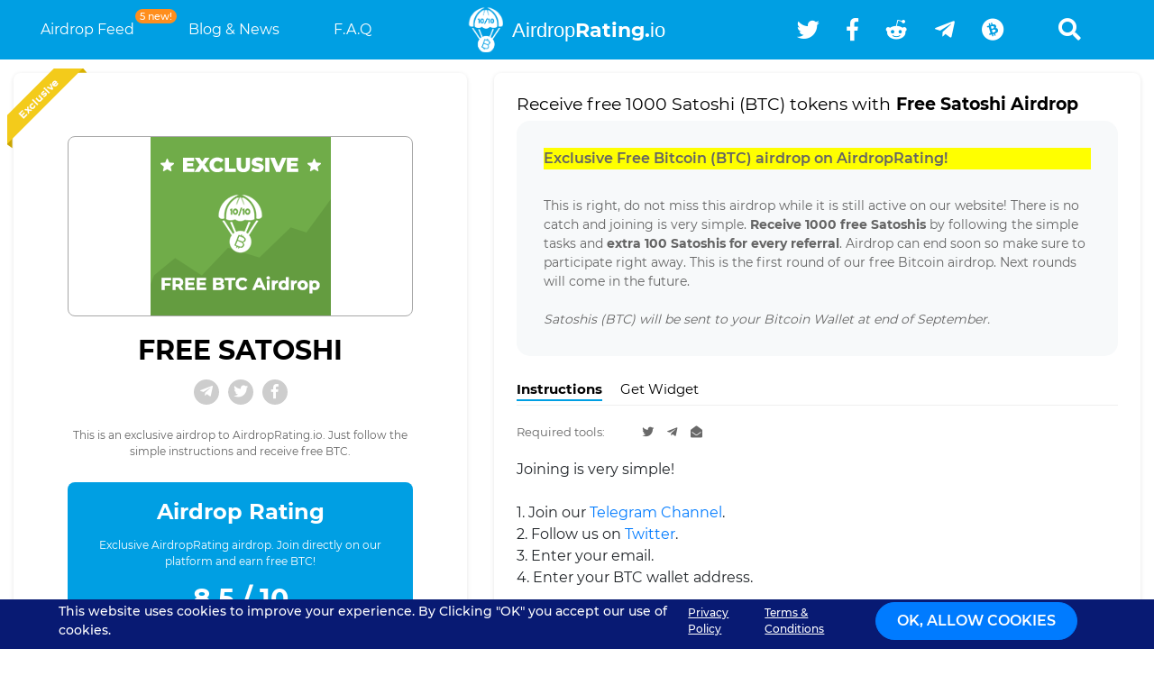

--- FILE ---
content_type: text/html; charset=UTF-8
request_url: https://airdroprating.io/airdrops/exclusive/free-satoshi/
body_size: 5963
content:
<!DOCTYPE html>
<html lang="en"><head>
	<meta http-equiv="Content-Type" content="text/html; charset=UTF-8">
<meta content="width=device-width, initial-scale=1" name="viewport"><link href="../../../static/airdrop/image/favicon.png" rel="shortcut icon" type="image/x-icon"><meta content="Earn free 1000.0 cryptocurrency Satoshi (BTC) tokens by applying to Free Satoshi Airdrop - Only verified Free tokens Airdrops are listed on AirdropRating" name="description"><meta content="Airdrop Rating" name="author"><title>Free Satoshi Airdrop: Receive 1000.0 free Satoshi (BTC) tokens (~$TBD) | AirdropRating.io</title>
	<link rel="canonical" href="https://airdroprating.io/airdrops/exclusive/free-satoshi/">
<link href="../../../ajax/libs/jqueryui/1.12.1/jquery-ui.min.css" rel="stylesheet"><link href="../../../static/new_design/css/bootstrap.min.css" rel="stylesheet" type="text/css"><link href="../../../static/new_design/css/style.css" rel="stylesheet" type="text/css"><link href="../../../static/new_design/css/new.css" rel="stylesheet" type="text/css"><link href="../../../static/new_design/libs/owlcarousel/dist/assets/owl.carousel.min.css" rel="stylesheet"><link href="../../../static/new_design/libs/owlcarousel/dist/assets/owl.theme.default.min.css" rel="stylesheet"><link href="../../../releases/v5.1.0/css/all.css" rel="stylesheet"></head><body><div id="CookielawBanner"><div class="container-fluid"><div class="cookie-wrapper"><p>This website uses cookies to improve your experience. By Clicking "OK" you accept our use of cookies.</p><span class="cookie-wrapper"><a href="../../../info/privacy-policy/">Privacy Policy</a> <a href="../../../info/terms-of-use/">Terms &amp; Conditions</a></span><div class="cookie-box_links"><a class="btn btn-primary pull-right cookie-btn" href="javascript:Cookielaw.createCookielawCookie();">OK, allow cookies</a></div></div></div></div><div class="mobile-background"></div><header class="header header-home"><div class="container"><div class="row"><div class="col-md-12"><div class="header-wrapper-mobile"><div class="logo-wrapper"><a class="navbar-brand" href="/"><img alt="" class="navbar-brand-logo-svg" src="../../../static/new_design/image/main-logo.svg"><p class="logo-head"><span>Airdrop</span>Rating.<span>io</span></p></a></div><div class="header-btn"><span id="show"><i class="fas fa-bars"></i></span></div></div><div class="navigation" id="nav"><div class="navigation__inner"><nav class="nav"><ul class="nav-items"><li class="nav-item"><a class="header-link" href="/">Airdrop Feed <span class="notifications-msg">5 new!</span></a></li><li class="nav-item"><a class="header-link" href="../../../blog/">Blog &amp; News</a></li><li class="nav-item"><a class="header-link" href="../../../faq/">F.A.Q</a></li><li class="nav-item mobile-item"><a class="header-link" href="../../../exclusive/">Exclusive Airdrops</a></li><li class="nav-item mobile-item"><a class="header-link" href="../../../premium/">Premium Airdrops</a></li><li class="nav-item mobile-item"><a class="header-link" href="../../../FreeBlockchainEventTickets/">Free Tickets to Events</a></li><li class="nav-item mobile-item"><a href="https://finalstrawcornwall.co.uk/">Best Non Gamstop Casinos</a></li><li class="nav-item mobile-item"><a href="https://www.schoolnet.co.uk/">Non Gamstop Casinos</a></li><li class="nav-item mobile-item"><a href="https://plandigitaluk.com/">New Non Gamstop Casinos</a></li><li class="nav-item mobile-item"><a href="https://nva.org.uk/">Non Gamstop Casinos</a></li><li class="nav-item mobile-item"><a href="https://www.gohomeproductions.co.uk/">Non Gamstop Betting Sites</a></li></ul><div class="logo-wrapper logo-nav-mobile"><a class="logo-wrapper-link" href="/"><span class="logo-img"></span><p class="logo-head"><span>Airdrop</span>Rating.<span>io</span></p></a></div><div class="social-media-wrapper"><a class="social-media-link" href="https://twitter.com/airdropratingio/" target="_blank"><i class="fab fa-twitter"></i></a> <a class="social-media-link" href="https://www.facebook.com/airdroprating/" target="_blank"><i class="fab fa-facebook-f"></i></a> <a class="social-media-link" href="https://www.reddit.com/r/AirdropRating/" target="_blank"><i class="fab fa-reddit-alien"></i></a> <a class="social-media-link" href="https://t.me/airdropratingio" target="_blank"><i class="fab fa-telegram-plane"></i></a> <a class="social-media-link bitok" href="https://bitcointalk.org/index.php?topic=4728824" target="_blank"><i class="fab fa-bitcoin"></i></a><form action="/#active_airdrops" class="form-wrapper" method="get"><input class="form-input" name="query" placeholder="Search" required="" type="search"><div class="form-activater"><i aria-hidden="true" class="fa fa-search"></i></div></form></div></nav></div></div></div></div></div></header><section class="rating"><div class="container"><div class="row"><div class="col-lg-5 order-lg-1 order-2"><div class="rating-block-left"><div class="img-rating"><span class="active-crypto-content-exclusive rating-exclusive"><img alt="" src="../../../static/new_design/image/exclusive.png"></span><img alt="" class="rating-logo" src="../../../media/airdrop_images/v3_Exclusive.png"></div><p class="rating-title">Free Satoshi</p><div class="c-link"><div class="c-link-icon"><a href="https://t.me/airdropratingio" target="_blank"><i class="fab fa-telegram-plane"></i></a></div><div class="c-link-icon"><a href="https://twitter.com/airdropratingio/" target="_blank"><i class="fab fa-twitter"></i></a></div><div class="c-link-icon"><a href="https://www.facebook.com/airdroprating/" target="_blank"><i class="fab fa-facebook-f"></i></a></div></div><p class="rating-text">This is an exclusive airdrop to AirdropRating.io. Just follow the simple instructions and receive free BTC.</p><div class="blue-block-rate"><p class="blue-title">Airdrop Rating</p><p class="blue-subtitle">Exclusive AirdropRating airdrop. Join directly on our platform and earn free BTC!</p><span class="rate-val">8.5 / 10</span></div><p class="rating-det">Airdrop Details</p><div class="rating-timelimit"><div><p>Token Given</p><p>Est. Value $</p><p>Time Left</p><p>Added At</p></div><div><p>1000</p><p>TBD</p><p>ENDED</p><p>Aug. 22, 2018</p></div></div></div></div><div class="col-lg-7 order-lg-2 order-1"><div class="rating-block-right"><h1 class="inst-title">Receive free 1000 Satoshi (BTC) tokens with<span>Free Satoshi Airdrop</span></h1><div class="exclusive-grey"><p><span style="background-color: #ffff00;">Exclusive Free Bitcoin (BTC) airdrop on AirdropRating!</span>This is right, do not miss this airdrop while it is still active on our website! There is no catch and joining is very simple. <strong>Receive 1000 free Satoshis</strong> by following the simple tasks and <strong>extra 100 Satoshis for every referral</strong>. Airdrop can end soon so make sure to participate right away. This is the first round of our free Bitcoin airdrop. Next rounds will come in the future.<br><br><em>Satoshis (BTC) will be sent to your Bitcoin Wallet at end of September.</em></p><p></p></div><ul class="nav" role="tablist"><li class=""><a aria-controls="home" aria-selected="true" class="rating-link active" data-toggle="tab" href="#instructions" id="home-tab" role="tab">Instructions</a></li><li class=""><a aria-controls="profile" aria-selected="false" class="rating-link" data-toggle="tab" href="#widget" id="profile-tab" role="tab">Get Widget</a></li></ul><div class="tab-content"><div aria-labelledby="home-tab" class="tab-pane fade show active instruction" id="instructions" role="tabpanel"><div class="inst-wrapp"><p class="inst-subtit">Required tools:</p><div class="inst-icon-item"><span class="inst-icon"><i class="fab fa-twitter"></i></span> <span class="inst-icon"><i class="fab fa-telegram-plane"></i></span> <span class="inst-icon"><i class="fas fa-envelope-open"></i></span></div></div><div style="margin-bottom: 25px">Joining is very simple!<br><br>1. Join our <a href="https://t.me/airdropratingio" rel="noopener" target="_blank">Telegram Channel</a>.<br>2. Follow us on <a href="https://twitter.com/airdropratingio/" rel="noopener" target="_blank">Twitter</a>.<br>3. Enter your email.<br>4. Enter your BTC wallet address. </div><div class="exclusive-form" id="join-form"><h1 style="color: red; font-size: 38px; margin-top: 50px; margin-bottom: 50px">AIRDROP IS OVER!</h1><div class="wrapper"><div id="modal_window"><div class="exclusive-name"><div class="exclusive-img"><img alt="" src="../../../static/airdrop/image/form-ok.png"></div><div class="exclusive-title"><h3>Thank you for <span>joining the airdrop</span>.</h3></div></div><div class="exclusive-link"><p>Earn more by letting <span>your friends</span> join this airdrop as well! Here is your <span>referral link:</span></p><div class="exclusive-copy"><div class="exclusive-input-copy" id="content"></div><button class="copy" title="content">Copy link</button></div></div><div class="exclusive-join"><p><span>Remember!</span> You will get your tokens only if you followed all airdrop instructions:</p><ul id="reminders"></ul><span class="exclusive-red-txt">If you do not follow all requirements, you will not get any tokens including referrals!</span> <a href="#"><button class="close-form">i understand</button></a></div></div></div><form action="/" id="check_subscriber" method="post"><input name="csrfmiddlewaretoken" type="hidden" value="8R7SgWxatxY48K4Pblr4eKDBPR9hHarLTCdQt709q2BqJn7l20HgGNclEbi0fdgQ"><div class="exclusive-grey"><span>Check your Airdrop Status &amp; Referral Balance:</span><div class="exclusive-mail"><input name="email" placeholder="Youremail@example.com" type="email"><button class="exclusive-btn" type="submit">Check Status <i class="fas fa-arrow-right"></i></button></div></div></form><p id="check-message" style="text-align: center; font-size: 22px; color: red"></p><div class="wrapper-check"><div id="modal_window"><div class="exclusive-name"><div class="exclusive-img"><img alt="" src="../../../static/airdrop/image/form-ok.png"></div><div class="exclusive-title"><h3>You joined the airdrop and have referred <span id="referred"></span>*.</h3></div></div><div class="exclusive-link"><p>Here is Your referral link:</p><form action=""><div class="exclusive-copy"><div class="exclusive-input-copy" id="check-content"></div><button class="copy" title="check-content">Copy link</button></div></form></div><div class="exclusive-join"><p><span>Remember!</span> You will get your tokens only if you followed all airdrop instructions:</p><ul id="check-reminders"></ul><span class="exclusive-red-txt" style="margin-bottom: 10px">If you do not follow all requirements, you will not get any tokens including referrals!</span> <span style="font-size: 12px; margin-bottom: 20px; display: block">*This is the total amount of your referrals (confirmed/non-confirmed). You will only get tokens for the confirmed ones based on the snapshot that we will check before the token distribution.</span> <a href="#"><button class="close-form">i understand</button></a></div></div></div></div></div><div aria-labelledby="profile-tab" class="tab-pane fade" id="widget" role="tabpanel"><div class="widget-block"><div class="widget-rating-img widget-change active"><img alt="" class="w-100" src="../../../static/airdrop/image/horizontal/8.5.png"></div><div class="widge-square widget-change"><img alt="" class="w-100" src="../../../static/airdrop/image/square/8.5.png"></div><p class="rate-name">your image type</p><div class="rate-check"><label class="cont-small">horizontal<input checked class="changeType" data-name="Free Satoshi" data-path="https://www.airdroprating.io/static/airdrop/image/horizontal/8.5.png" data-url="https://www.airdroprating.io/airdrops/exclusive/free-satoshi/" name="changeType" type="radio" value="horizontal"><span class="check-sm"></span></label><label class="cont-small">square<input class="changeType" data-name="Free Satoshi" data-path="https://www.airdroprating.io/static/airdrop/image/square/8.5.png" data-url="https://www.airdroprating.io/airdrops/exclusive/free-satoshi/" name="changeType" type="radio" value="square"><span class="check-sm"></span></label></div><div class="scroll-image"><div class="caption_image"><div class="size-rate">WIDTH - <span class="width">0</span>PX</div><div class="size-rate">HEIGHT - <span class="height">0</span>PX</div></div><div data-url="https://www.airdroprating.io/airdrops/exclusive/free-satoshi/" id="slider"></div></div><p class="text-area">put this code on your website</p><textarea class="input-check" id="textareaSRC" readonly> &lt;a href="https://www.airdroprating.io/airdrops/exclusive/free-satoshi/" target="_blank" rel="nofollow" title="Free Satoshi"&gt;
&lt;img id="changedImage" border="0" src="https://www.airdroprating.io/static/airdrop/image/horizontal/8.5.png" width="432px" height="135px" alt="Free Satoshi"/&gt;&lt;/a&gt;
                                    </textarea></div></div></div></div></div></div></div></section><section class="recomend"><h2>Recommended!</h2><span>Make sure to join all our Exclusive &amp; Premium airdrops:</span><div class="recomend-wrap"><div class="recomend-item"><a href="../../../airdrops/betconix-exchange/"><div class="recomend-img"><img alt="" src="../../../media/airdrop_images/Screenshot_8_VvToWB5.jpg"></div></a><p>Betconix Exchange</p></div><div class="recomend-item"><a href="../../../airdrops/lcx-exchange/"><div class="recomend-img"><img alt="" src="../../../media/airdrop_images/Screenshot_9_2m7AnEM.jpg"></div></a><p>LCX Exchange</p></div><div class="recomend-item"><a href="../../../airdrops/chainx-x-platon/"><div class="recomend-img"><img alt="" src="../../../media/airdrop_images/Screenshot_5_PBnan3H.jpg"></div></a><p>ChainX x PlatON</p></div><div class="recomend-item"><a href="../../../airdrops/binance-x-socios/"><div class="recomend-img"><img alt="" src="../../../media/airdrop_images/Screenshot_2_GrkezDf.jpg"></div></a><p>Binance x Socios</p></div><div class="recomend-item"><a href="../../../airdrops/furucombo/"><div class="recomend-img"><img alt="" src="../../../media/airdrop_images/Screenshot_4_XyVqqrF.jpg"></div></a><p>Furucombo</p></div></div></section><div style="text-align:center"><h2>Inspiring websites</h2><ul style="list-style:none;padding-left:0"><li><a href="https://townhousehotels.com/">Casino Non Aams</a></li><li><a href="https://gdalabel.org.uk/">UK Casinos Not On Gamstop</a></li><li><a href="https://tescobagsofhelp.org.uk/">Non Gamstop Casino</a></li><li><a href="https://www.blackwasp.co.uk/">Casino Not On Gamstop</a></li><li><a href="https://uk-sobs.org.uk/">UK Casinos Not On Gamstop</a></li><li><a href="https://www.face-online.org.uk/">Gambling Sites Not On Gamstop</a></li><li><a href="https://cityscape.co.uk/">Gambling Sites Not On Gamstop</a></li><li><a href="https://www.globix.net/">Bitcoin Casino</a></li><li><a href="https://www.smallcharityweek.com/">UK Casino Not On Gamstop</a></li><li><a href="https://visitfortwilliam.co.uk/">Non Gamstop Casino UK</a></li><li><a href="https://www.clintoncards.co.uk/">Non Gamstop Casino Sites UK</a></li><li><a href="https://everythinggeneticltd.co.uk/casinos-not-on-gamstop/">Casino Not On Gamstop</a></li><li><a href="https://energypost.eu/">Gambling Sites Not On Gamstop</a></li><li><a href="https://www.fnco.it/">Casino Non Aams</a></li><li><a href="https://www.marathondessables.co.uk/">UK Casino Not On Gamstop</a></li><li><a href="https://www.fictionuncovered.co.uk/">Non Gamstop Casino UK</a></li><li><a href="https://www.employersforwork-lifebalance.org.uk/non-gamstop-casinos/">Casinos Not On Gamstop</a></li><li><a href="https://thegoodhub.com/">Meilleur Casino En Ligne Fiable</a></li><li><a href="https://londonnewsonline.co.uk/">Non Gamstop Casinos</a></li><li><a href="https://www.startupbritain.org/slot-sites-uk/">Online Slots UK</a></li><li><a href="https://www.charitydigitalnews.co.uk/casinos-not-on-gamstop/">Non Gamstop Casino Sites UK</a></li><li><a href="https://legvalue.eu/">Casino Italiani Non Aams</a></li><li><a href="https://actualite-de-la-formation.fr/">Meilleur Casino En Ligne</a></li><li><a href="https://www.allmobileworld.it/">Migliori Casino Online</a></li><li><a href="https://equipex-geosud.fr/">Crypto Casino</a></li><li><a href="https://toots100.be/">Meilleurs Sites De Paris Sportifs Belgique</a></li><li><a href="https://www.crid.be/">Paris Foot Belgique</a></li><li><a href="https://www.cercotech.it/">Siti Scommesse Sportive</a></li><li><a href="https://edp-dentaire.fr/">Casino En Ligne</a></li><li><a href="https://www.tv-sevreetmaine.fr/">Meilleur Site De Paris Sportif Hors Arjel</a></li><li><a href="https://orguefrance.org/">Casino En Ligne Fiable</a></li><li><a href="https://www.lesucre.com/">Casino Sans Depot</a></li><li><a href="https://www.cisis.it/">Migliori Siti Scommesse</a></li><li><a href="https://the-drone.com/">Meilleur Casino En Ligne France</a></li><li><a href="https://www.liceoeconomicosociale.it/">Siti Di Scommesse Non Aams</a></li><li><a href="https://www.powned.it/">I Migliori Casino Non Aams</a></li><li><a href="https://www.italianways.com/">Casino Online</a></li><li><a href="https://www.revedechateaux.com/">Nouveau Casino En Ligne France</a></li><li><a href="https://ins-rdc.org/">Casino En Ligne France</a></li><li><a href="https://infolight.org.ua/">онлайн казино україни</a></li></ul></div><footer class="footer"><div class="container"><div class="row"><div class="col-12 col-sm-4 col-md-4 col-lg-3"><p class="f-title">AirdropRating</p><ul class="list-unstyled footer-items"><li><a href="../../../exclusive/">Exclusive Airdrops</a></li><li><a href="../../../premium/">Premium Airdrops</a></li><li><a href="../../../gamedrops/">Gamedrops</a></li><li><a href="../../../FreeBlockchainEventTickets/">Free Event Tickets Airdrops</a></li><li><a href="../../../EOS-Airdrops/">EOS Airdrops</a></li><li><a href="../../../past/">Past Airdrops</a></li><li><a href="../../../blog/">Blog</a></li><li><a href="../../../faq/">FAQ</a></li><li><a href="../../../welcome/">Welcome page</a></li><li><a href="../../../contact/">Contact us</a></li></ul></div><div class="col-12 col-sm-4 col-md-4 col-lg-3"><p class="f-title">Projects &amp; ICOs</p><ul class="list-unstyled footer-items"><li><a href="../../../advertise/">Advertise</a></li><li><a href="../../../launch_airdrop/">List your Ongoing Airdrop</a></li><li><a href="../../../launch_airdrop/">Make an exclusive Airdrop</a></li></ul></div><div class="col-12 col-sm-4 col-md-4 col-lg-2"><p class="f-title">Network</p><ul class="list-unstyled footer-items footer-social-media"><li><span class="f-wrapper-social"><span class="f-special-icon"><i class="fab fa-telegram-plane"></i></span> <a href="https://t.me/airdropratingio/" target="_blank">Telegram</a></span></li><li><span class="f-wrapper-social"><span class="f-special-icon"><i class="fab fa-twitter"></i></span> <a href="https://twitter.com/airdropratingio/" target="_blank">Twitter</a></span></li><li><span class="f-wrapper-social"><span class="f-special-icon"><i class="fab fa-facebook-f"></i></span> <a href="https://www.facebook.com/airdroprating/" target="_blank">Facebook</a></span></li><li><span class="f-wrapper-social"><span class="f-special-icon"><img alt="" src="../../../static/new_design/image/bitcoin-talk.png"></span> <a href="https://bitcointalk.org/index.php?topic=4728824" target="_blank">Bitcointalk</a></span></li><br><li class="f-vip"><span class="f-wrapper-social"><a href="../../../info/partners/">Partners</a></span></li></ul></div><div class="col-12 col-md-12 col-lg-4"><p class="f-title">Newsletter</p><p class="f-form-text">Never miss crypto airdrops and giveaways. Get updated directly to your email.</p><form action="/" id="subscribe-form" method="post"><input name="csrfmiddlewaretoken" type="hidden" value="8R7SgWxatxY48K4Pblr4eKDBPR9hHarLTCdQt709q2BqJn7l20HgGNclEbi0fdgQ"><div class="footer-form-wrapper"><input class="footer-email" id="id_email" maxlength="254" name="email" placeholder="Your E-mail" required="" type="email"><i class="fas fa-envelope"></i></div><input class="subscribe-btn f-btn" style="float: left" type="submit" value="subscribe"></form></div></div><p class="message-success" style="margin-top: 30px; text-align: center; font-size: 22px; color: mediumseagreen"></p><p class="message-error" style="margin-top: 30px; text-align: center; font-size: 22px; color: red"></p></div></footer><section class="copyright"><div class="copyright-wrap"><div class="copyright-logo"><img alt="" class="copyright-img" src="../../../static/new_design/image/main-logo.svg"><p class="copyright-logo-name" style="cursor: default">Airdrop<span>Rating</span>.io</p></div><div class="copyright-link"><a class="copyright-link-item" href="../../../info/terms-of-use/" target="_blank">Terms of use</a> <a class="copyright-link-item" href="../../../info/privacy-policy/" target="_blank">Privacy Policy</a> <a class="copyright-link-item" href="../../../info/advertisers-disclosure/" target="_blank">Advertisers disclosure</a> <a class="copyright-link-item" href="../../../info/disclaimer/" target="_blank">Disclaimer</a> <a class="copyright-link-item" href="../../../info/cookie-policy/" target="_blank">Cookie Policy</a> <span class="copyright-link-item" style="cursor: default">@airdroprating.io 2018</span></div></div></section><script src="../../../jquery-3.3.1.js"></script><script src="../../../ajax/libs/jquery/2.2.4/jquery.min.js"></script><script src="../../../static/new_design/libs/owlcarousel/dist/owl.carousel.min.js"></script><script src="../../../static/new_design/js/popper.js"></script><script src="../../../static/new_design/js/bootstrap.min.js"></script><script src="../../../ui/1.12.1/jquery-ui.js"></script><script src="../../../static/new_design/js/el-pagination.js"></script><script>$.endlessPaginate();</script><script type="text/javascript">
	jQuery('.prom-carousel').owlCarousel({
		items:4,
		dots:false,
		mouseDrag:false,
	    responsive:{
	        0:{
	            items:1,
	            dots:true,
	        },
	        768:{
	            items:2,
	            margin:10,
	            dots:true,
	        },
	        1200:{
            }
	    }
	})
</script><script async="" src="../../../static/cookielaw/js/cookielaw.js"></script><script async="" src="../../../static/new_design/js/script.js"></script><script defer src="https://static.cloudflareinsights.com/beacon.min.js/vcd15cbe7772f49c399c6a5babf22c1241717689176015" integrity="sha512-ZpsOmlRQV6y907TI0dKBHq9Md29nnaEIPlkf84rnaERnq6zvWvPUqr2ft8M1aS28oN72PdrCzSjY4U6VaAw1EQ==" data-cf-beacon='{"version":"2024.11.0","token":"3c8edd39873c4172977480c752f58838","r":1,"server_timing":{"name":{"cfCacheStatus":true,"cfEdge":true,"cfExtPri":true,"cfL4":true,"cfOrigin":true,"cfSpeedBrain":true},"location_startswith":null}}' crossorigin="anonymous"></script>
</body></html>


--- FILE ---
content_type: text/css
request_url: https://airdroprating.io/static/new_design/css/style.css
body_size: 13989
content:
@font-face {
	font-family: 'Proxima Nova';
	src: url(https://www.airdroprating.io/static/new_design/fonts/ProximaNova/ProximaNova-Regular.ttf);
	font-weight: normal;
}
@font-face {
	font-family: 'Proxima Nova';
	src: url(https://www.airdroprating.io/static/new_design/fonts/ProximaNova/ProximaNova-Light.ttf);
	font-weight: 100;
}
@font-face {
	font-family: 'Montserrat';
	src: url(../fonts/Montserrat/Montserrat-Light.ttf);
	font-weight: 300;
}
@font-face {
	font-family: 'Montserrat';
	src: url(../fonts/Montserrat/Montserrat-Regular.ttf);
	font-weight: 400;
}
@font-face {
	font-family: 'Montserrat';
	src: url(../fonts/Montserrat/Montserrat-Medium.ttf);
	font-weight: 500;
}
@font-face {
	font-family: 'Montserrat';
	src: url(../fonts/Montserrat/Montserrat-SemiBold.ttf);
	font-weight: 600;
}
@font-face {
	font-family: 'Montserrat';
	src: url(../fonts/Montserrat/Montserrat-Bold.ttf);
	font-weight: 700;
}

body {
	font-family: 'Montserrat', sans-serif;
	transition: all 300ms;
	overflow-x:hidden;
}

* {
	padding: 0;
	margin: 0;
}
body::-webkit-scrollbar {
	width: 10px;
}
body::-webkit-scrollbar-thumb {
	background: #009FE3;
}
body::-webkit-scrollbar-track {
	background: #fff;
}
input {
	outline: none;
}

ul li {
	list-style: none;
}

button:focus {
	outline: none;
}
select:focus {
	outline: none;
}



/*========= recomend block =========*/

.filter-wrapper_btn:hover, .planning-btn:hover, .active-crypto-past-btn:hover, .subscribe-btn:hover{
	box-shadow: 0 0 15px 0 #009fe3;
	transition: 0.5s ease;
}
.recomend {
	background: #E7F0F7;
	padding: 70px 0px;
	color: #646464;
}
.recomend > h2 {
	text-align: center;
	font-size: 24px;
	font-weight: 600;
	margin-bottom: 20px;
}
.recomend > span {
	text-align: center;
	display: block;
	font-size: 16px;
	color:#555865;
	margin-bottom: 40px;
}
.recomend-item {
	margin: 0 10px 15px 10px;
	position: relative;
	width: 200px;
}
.inst-banner > img{
	width: 100%;
}
.recomend-item p {
	color:#000;
	text-align: center;
	font-weight: bold;
	margin-bottom: 0;
	word-wrap: break-word;
}
.recomend-wrap {
	display: flex;
	justify-content: center;
	flex-wrap: wrap;
}
.recomend-img {
	background: #fff;
	border: 1px solid #646464;
	border-radius: 8px;
	padding: 12px 0;
	width: 200px;
	display: flex;
	align-items: center;
	justify-content: center;
	margin:0px auto 15px auto;
}
.recomend-img img {
	width: 100px;
	height: 100px;
	object-fit: contain;
}
.recomend-exclusive, .recomend-premium, .recomend-verified {
	position: absolute;
	top: -8px;
	color: #fff;
	border-radius: 50px;
	width: 80px;
	font-size: 12px;
	text-align: center;
	font-weight: bold;
	margin: auto;
	left: 0;
	right: 0;
}
.recomend-exclusive {
	background: #2dcc70;
}
.recomend-premium {
	background: #ff9933;
}
.recomend-verified {
	background: #C4BDBF;
}
.exclusive {
	padding: 14px 22px 14px 8px;
	background-color: #FDB916;
	color: #fff;
	font-size: 16px;
	position: absolute;
	top: 20px;
	left: 0;
	font-weight: bold;
}
.exclusive:before {
	position: absolute;
	content: '';
	right: -1px;
	bottom: 0;
	top: 0;
	border-top: 26px solid transparent;
	border-bottom: 26px solid transparent;
	border-right: 16px solid #fff;
}
.exclusive-grey, .exclusive-form-wrapp {
	background: #F7F9FA;
	padding: 30px;
	border-radius: 15px;
	margin-bottom: 20px;
}
.exclusive-grey p {
	margin-bottom: 0;
	color: #646464;
	font-size: 14px;
}
.exclusive-form h2 {
	font-size: 24px;
	color: #646464;
	margin: 30px 0;
}
.exclusive-form h2 span {
	font-weight: bold;
	color: #646464;
}
.exclusive-input {
	margin-bottom: 25px;
}
.exclusive-input p {
	font-size: 16px;
	font-weight: 600;
	margin-bottom: 10px;
	color: #646464;
}
.exclusive-input span {
	display: block;
	color: #646464;
	font-size: 14px;
	font-weight: 100;
}
.exclusive-input input {
	width: 435px;
	background: #fff;
	padding: 10px;
	margin-bottom: 10px;
	font-size: 12px;
	border-radius: 5px;
	border: 1px solid #A7A7A7;
}
.exclusive-check {
	display: flex;
	margin: 30px 0 30px 0;
}
.exclusive-check input.checkbox {
	margin-right: 20px;
}

.exclusive-check label {
	font-size: 14px;
}
.exclusive-check a label {
	color: #009fe3;
	font-size: 14px;
}
.exclusive-check label a {
	color: #009fe3;
}
.exclusive-check label a:hover {
	text-decoration: underline;
}
.exclusive-captcha {
	margin: 35px 0;
	height: 65px;
	background: #aaa;
}
.exclusive-check input[type="checkbox"] {
	display: none;
}
.exclusive-check input[type="checkbox"] + label {
	display: block;
	position: relative;
	padding-left: 35px;
	margin-bottom: 20px;
	cursor: pointer;
	-webkit-user-select: none;
	-moz-user-select: none;
	-ms-user-select: none;
	font-size: 14px;
}
.exclusive-check input[type="checkbox"] + label:last-child {
	margin-bottom: 0;
}
.exclusive-check input[type="checkbox"] + label:before {
	content: '';
	display: block;
	width: 20px;
	height: 20px;
	border-radius: 3px;
	border: 1.5px solid #009fe3;
	position: absolute;
	left: 0;
	top: 0;
	opacity: .6;
	-webkit-transition: all .12s, border-color .08s;
	transition: all .12s, border-color .08s;
}

.exclusive-check input[type="checkbox"]:checked + label:before {
	width: 10px;
	top: -5px;
	left: 5px;
	border-radius: 0;
	opacity: 1;
	border-top-color: transparent;
	border-left-color: transparent;
	-webkit-transform: rotate(45deg);
	transform: rotate(45deg);
}
/*========= modal exclusive =========*/

.close-form {
	display: flex;
	justify-content: flex-end;
	cursor: pointer;
	color: #F26065;
}

.exclusive-name {
	display: flex;
	flex-wrap: wrap;
	justify-content: flex-start;
	align-items: center;
	margin-bottom: 40px;
}

.exclusive-title h3 {
	font-size: 22px;
	color: #646464;
	font-weight: 400;
}

.exclusive-title h3 span,
.exclusive-title p span,
.exclusive-join p span,
.exclusive-link p span {
	font-weight: 600;
	color: #646464;
}

.exclusive-title p {
	font-size: 18px;
	color: #646464;
}

.exclusive-img {
	margin-right: 15px;
}

.exclusive-copy {
	display: flex;
}

.exclusive-join {
	color: #646464;
}

.exclusive-link {
	margin-bottom: 35px;
}

.exclusive-input-copy {
	width: 540px;
	border: 1px dashed #669D43;
	padding: 16px 24px;
	font-size: 13px;
	border-radius: 5px 0 0 5px;
}

.exclusive-join ul li {
	list-style: initial;
	margin-left: 20px;
	font-size: 14px;
	margin-bottom: 5px;
}

.exclusive-join ul li a {
	color: #009FE3;
}

.exclusive-join ul li a:hover {
	text-decoration: underline;
}

.exclusive-join ul {
	margin-bottom: 45px;
}

.exclusive-red-txt {
	font-size: 12px;
	color: #f26065;
	font-weight: 500;
	margin-bottom: 60px;
	display: block;
}

.exclusive-join button {
	background: #009FE3 !important;
	border-radius: 5px !important;
	font-weight: 100 !important;
	position: relative;
	left: -1px;
	display: block;
	font-size: 14px !important;
	width: 200px !important;
	border: 0;
	padding: 14px;
	color: #fff;
	text-transform: uppercase;
	cursor: pointer;
}

.exclusive-join button:hover {
	box-shadow: 0 0 18px 0 rgba(11, 88, 121, 1) !important;
}

.exclusive-copy button {
	margin: 0 !important;
	width: 170px;
	background: #669D43 !important;
	border-radius: 0 5px 5px 0 !important;
	font-size: 16px !important;
	font-weight: 500 !important;
	text-transform: none !important;
	position: relative;
	left: -1px;
	border: 0;
	color: #fff;
	cursor: pointer;
}

.exclusive-copy button:hover {
	box-shadow: none !important;
	transition: 0.5s ease;
}

/*--------------------------------------------------------------*/

/*========= new page exclusive =========*/
.exclusive {
	padding: 14px 22px 14px 8px;
	background-color: #FDB916;
	color: #fff;
	font-size: 16px;
	position: absolute;
	top: 20px;
	left: 0;
	font-weight: bold;
}

.exclusive:before {
	position: absolute;
	content: '';
	right: -1px;
	bottom: 0;
	top: 0;
	border-top: 26px solid transparent;
	border-bottom: 26px solid transparent;
	border-right: 16px solid #fff;
}

.exclusive-grey, .exclusive-form-wrapp {
	background: #F7F9FA;
	padding: 30px;
	border-radius: 15px;
	margin-bottom: 20px;
}

.exclusive-grey p {
	margin-bottom: 0;
	color: #646464;
	font-size: 14px;
}

.exclusive-form h2 {
	font-size: 24px;
	color: #646464;
	margin: 30px 0;
}

.exclusive-form h2 span {
	font-weight: bold;
	color: #646464;
}

.exclusive-input {
	margin-bottom: 25px;
}

.exclusive-input p {
	font-size: 16px;
	font-weight: 600;
	margin-bottom: 10px;
	color: #646464;
}

.exclusive-input span {
	display: block;
	color: #646464;
	font-size: 14px;
	font-weight: 100;

}

.exclusive-input input {
	width: 435px;
	background: #fff;
	padding: 10px;
	margin-bottom: 10px;
	font-size: 12px;
	border-radius: 5px;
	border: 1px solid #A7A7A7;
}

.exclusive-check {
	display: flex;
	margin: 30px 0 30px 0;
}

.exclusive-check input.checkbox {
	margin-right: 20px;
}

.exclusive-captcha {
	margin: 35px 0;
	height: 65px;
	background: #aaa;
}

/*========= modal exclusive =========*/

.close-form {
	display: flex;
	justify-content: flex-end;
	cursor: pointer;
	color: #F26065;
	font-size: 50px;
}

.exclusive-name {
	display: flex;
}

.exclusive-title h3 {
	font-size: 22px;
	color: #646464;
	font-weight: 400;
}

.exclusive-title h3 span,
.exclusive-title p span,
.exclusive-join p span {
	font-weight: 600;
}

.exclusive-title p {
	font-size: 18px;
}

.exclusive-img {
	margin-right: 15px;
}

.exclusive-copy {
	display: flex;
}

.exclusive-link {
	margin-bottom: 35px;
}

.exclusive-input-copy {
	width: 540px;
	border: 1px dashed #669D43;
	padding: 16px 24px;
	font-size: 13px;
	border-radius: 5px 0 0 5px;
}

.exclusive-join ul li {
	list-style: initial;
	margin-left: 20px;
	font-size: 14px;
	margin-bottom: 5px;
}

.exclusive-join ul li a {
	color: #009FE3;
}

.exclusive-join ul li a:hover {
	text-decoration: underline;
}

.exclusive-join ul {
	margin-bottom: 45px;
}

.exclusive-red-txt {
	font-size: 12px;
	color: #f26065;
	font-weight: 500;
	margin-bottom: 60px;
	display: block;
}

.exclusive-join button {
	background: #009FE3 !important;
	border-radius: 5px !important;
	font-weight: 100 !important;
	position: relative;
	left: -1px;
	display: block;
	font-size: 14px !important;
	width: 200px !important;
}

.exclusive-join button:hover {
	box-shadow: 0 0 18px 0 rgba(11, 88, 121, 1) !important;
}

.exclusive-copy button {
	margin: 0 !important;
	width: 170px;
	background: #669D43 !important;
	border-radius: 0 5px 5px 0 !important;
	font-size: 16px !important;
	font-weight: 500 !important;
	text-transform: none !important;
	position: relative;
	left: -1px;
}

.exclusive-copy button:hover {
	box-shadow: none !important;
	transition: 0.5s ease;
}

.wrapper, .wrapper-check {
	display: none;
	position: fixed;
	left: 0;
	top: 0;
	width: 100%;
	height: 100%;
	background: rgba(0, 0, 0, 0.75);
	z-index: 1001;
}

div#modal_window {
	width: 770px;
	background: #fff;
	padding: 20px;
	border-radius: 5px;
	color: #646464;
	margin: auto;
	position: absolute;
	top: 5%;
	left: 0;
	right: 0;
}

.modal_footer {
	display: none;
}

/*========= modal exclusive =========*/

.refered-page {
	margin: 50px 0;
}

.modal_footer {
	display: none;
}

.exclusive-grey span {
	font-size: 16px;
	font-weight: 600;
	color: #646464;
	margin-bottom: 30px;
	display: block;
}

.exclusive-mail {
	display: flex;
	align-items: center;
}

.exclusive-mail input {
	padding: 15px;
	border-radius: 5px 0 0 5px;
	border: 1px solid #A7A7A7;
	font-size: 12px;
	width: 100%;
	height: 50px;
}

.exclusive-btn {
	border-radius: 0 5px 5px 0;
	background-color: #009fe3;
	height: 50px;
	font-size: 14px;
	margin: 0;
	font-weight: 400;
	width: 60%;
	transition: 0.5s ease;
	padding: 0 10px;
	border: 0;
	color: #fff;
}

.exclusive-btn-red {
	font-size: 14px;
	font-weight: 400;
}

.exclusive-mail button:hover {
	-webkit-box-shadow: 0 0 15px 0 #009fe3 !important;
	box-shadow: 0 0 15px 0 #009fe3 !important;
	-webkit-transition: 0.5s ease !important;
	transition: 0.5s ease !important;
}

.exclusive-btn i, .exclusive-btn-red i {
	margin-left: 5px;
}

/*========= modal exclusive =========*/

/*========= new page exclusive =========*/

.bar-name {
	display: none;
}

.nav-bar-line {
	color: #fff;
}

.ad_form {
	width: 500px;
	display: flex;
	flex-direction: column;
	justify-content: center;
	margin: 30px auto 0;
}


.navbar-expand-lg .navbar-collapse {
	-webkit-box-pack: justify;
	-webkit-justify-content: space-between;
	-ms-flex-pack: justify;
	justify-content: space-between;
}

ul.navbar-nav {
	display: block;
}

ul.navbar-nav li {
	display: inline-block;
}

.mobile-reverse {
	display: -webkit-box;
	display: -webkit-flex;
	display: -ms-flexbox;
	display: flex;
	-webkit-box-align: center;
	-webkit-align-items: center;
	-ms-flex-align: center;
	align-items: center;
	-webkit-justify-content: space-around;
	-ms-flex-pack: distribute;
	justify-content: space-around;
	width: 100%;
	-webkit-flex-wrap: wrap;
	-ms-flex-wrap: wrap;
	flex-wrap: wrap;
}

.link-review {
	text-align: left;
	margin: 10px 60px;
	display: block;
	text-decoration: underline;
	font-weight: bold;
	color: #009fe3;
	font-size: 14px;
}

.bage {
	width: 25px;
	display: inline-block;
	vertical-align: middle;
	margin-left: 10px;
}

.gray-menu {
	padding: 10px;
	-webkit-border-radius: 5px;
	border-radius: 5px;
}

.blog-card-img {
	width: auto;
	height: auto;
	max-width: 100%;
	max-height: 100%;
}

.facebook-this a,
.tweet-this a,
.linkedin-this a,
.gplus-this a,
.reddit-this a {
	color: #fff;
}

.subscribe-page button:hover,
.main-page button:hover,
.planning button:hover,
footer button:hover,
.contact-block button:hover,
.contact-form button:hover,
.input-new:hover,
.btn-aplication:hover,
.btn-search:hover {
	-webkit-box-shadow: 0 0 15px 0 #009fe3;
	box-shadow: 0 0 15px 0 #009fe3;
	-webkit-transition: 0.5s ease;
	transition: 0.5s ease;
}

a.endless_more:hover {
	-webkit-box-shadow: 0 0 15px 0 #5f5e61;
	box-shadow: 0 0 15px 0 #5f5e61;
	-webkit-transition: 0.5s ease;
	transition: 0.5s ease;
}

a:hover,
.link-main a:hover,
.f-bottom a:hover {
	text-decoration: none;
	color: #009FE3;
	-webkit-transition: 0.5s ease;
	transition: 0.5s ease;
}

.subscribe-page button,
a.endless_more,
.planning button,
footer button {
	border: none;
	-webkit-border-radius: 50px;
	border-radius: 50px;
	padding: 10px 20px;
	text-align: center;
	color: #fff;
	text-transform: uppercase;
	background: #009FE3;
	display: block;
	margin: 30px auto 0;
	width: 230px;
	font-size: 16px;
	-webkit-transition: 0.5s ease;
	transition: 0.5s ease;
	cursor: pointer;
}

header {
	background:#009fe3;
	position: absolute;
	width: 100%;
	padding: 3px 0;
}

.wrapp-header,
.checked-item,
.header-card {
	display: -webkit-box;
	display: -webkit-flex;
	display: -ms-flexbox;
	display: flex;
	-webkit-box-pack: justify;
	-webkit-justify-content: space-between;
	-ms-flex-pack: justify;
	justify-content: space-between;
	-webkit-box-align: center;
	-webkit-align-items: center;
	-ms-flex-align: center;
	align-items: center;
}

.checked-row {
	display: -webkit-box;
	display: -webkit-flex;
	display: -ms-flexbox;
	display: flex;
	-webkit-box-pack: center;
	-webkit-justify-content: center;
	-ms-flex-pack: center;
	justify-content: center;
	-webkit-box-align: center;
	-webkit-align-items: center;
	-ms-flex-align: center;
	align-items: center;
	margin-right: 40px;
}

.logo-img {
	background: url(../image/main-logo.svg) no-repeat;
	height: 50px;
	width: 50px;
	display: inline-block;
	vertical-align: top;
}

.logo-head {
	color: #fff;
	margin-bottom: 0;
	font-size: 24px;
	font-weight: bold;
}

.logo-head span {
	color: #fff;
	display: inline-block;
	font-weight: 100;
}
.logo-wrapper-link{
	display: flex;
	align-items: center;
}

.vertical-line {
	background-color: #fff;
}

.vertical-line, .vertical-line-gray {
	width: 2px;
	height: 50px;
	opacity: 0.3;
}

.vertical-line-gray {
	background-color: #000;
}

.tele-main {
	color: #009FE3 !important;
}

.tele-main:hover {
	color: #006895 !important;
}

.header-link {
	color: #fff;
	margin: 0 15px;
}

.follow-icon {
	color: #fff;
	font-size: 23px;
	margin: 0 10px;
	-webkit-transition: 0.5s ease;
	transition: 0.5s ease;
}

.follow-icon:hover {
	color: #009FE3;
	-webkit-transition: 0.5s ease;
	transition: 0.5s ease;
}
.main-title_h2{
	font-size: 70px;
	font-weight: bold;
	color: #fff;
	text-align: center;
	text-transform: uppercase;
	display: -webkit-box;
	display: -webkit-flex;
	display: -ms-flexbox;
	display: flex;
	-webkit-box-pack: center;
	-webkit-justify-content: center;
	-ms-flex-pack: center;
	justify-content: center;
	-webkit-box-align: center;
	-webkit-align-items: center;
	-ms-flex-align: center;
	align-items: center;
}

.main-title {
	-webkit-box-pack: center;
	-webkit-justify-content: center;
	-ms-flex-pack: center;
	justify-content: center;
	display: -webkit-box;
	display: -webkit-flex;
	display: -ms-flexbox;
	display: flex;
	-webkit-box-align: center;
	-webkit-align-items: center;
	-ms-flex-align: center;
	align-items: center;
	-webkit-box-orient: vertical;
	-webkit-box-direction: normal;
	-webkit-flex-direction: column;
	-ms-flex-direction: column;
	flex-direction: column;
	width: 100%;
	height: 100vh;
}

.main-title button span {
	display: block;
	font-size: 10px;
	text-transform: initial;
}

.main-page {
	background: url(../image/background-new.png) no-repeat center;
	background-size: cover;
	height: 100vh;
}

.main-page p {
	color: #fff;
	/*text-transform: uppercase;*/
	font-size: 26px;
}

.main-page button {
	border: none;
	-webkit-border-radius: 50px;
	border-radius: 50px;
	padding: 15px 30px;
	text-align: center;
	color: #fff;
	text-transform: uppercase;
	background: #009FE3;
	font-size: 19px;
	-webkit-transition: 0.5s ease;
	transition: 0.5s ease;
	cursor: pointer;
}

.link-main {
	z-index: 1;
	position: absolute;
	text-align: center;
	bottom: 40px;
	left: 0;
	right: 0;
	display: flex;
	justify-content: center;
	align-items: center;
	flex-wrap: wrap;
}

.link-main a {
	color: #fff;
	margin: 0 25px;
	font-size: 18px;
	font-weight: lighter;
	-webkit-transition: 0.5s ease;
	transition: 0.5s ease;
}

select#id_ordering {
	-webkit-border-radius: 4px;
	border-radius: 4px;
	border: 1px solid #009fe3;
	margin: 5px 0;
	font-size: 14px;
	font-weight: lighter;
	color: #646464;
	padding: 12px;
	min-width: 245px;
}

.btn-search {
	border: none;
	-webkit-border-radius: 50px;
	border-radius: 50px;
	padding: 8px 0px;
	color: #fff;
	text-transform: uppercase;
	background: #009FE3;
	width: 100px;
	font-size: 16px;
	-webkit-transition: 0.5s ease;
	transition: 0.5s ease;
	cursor: pointer;
	display: inline-block;
}

.subscribe-page {
	padding: 60px 0;
}

.subtitle-page {
	width:350px;
	margin:0 auto;
	color: #555865;
	text-align: center;
	font-size: 16px;
	font-weight: 500;
	margin-bottom: 50px;
}

.subscribe-input {
	display: block;
	margin: 20px auto;
	border: 1px solid #b0b4c4;
	padding: 15px 30px;
	-webkit-border-radius: 8px;
	border-radius: 30px;
	opacity: 0.5;
	width: 380px;
}
.subscribe-btn{
	border: none;
	opacity: 1;
	-webkit-border-radius: 50px;
	border-radius: 50px;
	padding: 20px 20px;
	text-align: center;
	color: #fff;
	font-weight: bold;
	text-transform: uppercase;
	background: #009FE3;
	display: block;
	margin: 30px auto 0;
	width: 230px;
	font-size: 16px;
	-webkit-transition: 0.5s ease;
	transition: 0.5s ease;
	cursor: pointer;
}

.captcha {
	margin: 30px auto 0;
	display: block;
	width: 380px;
	height: 100px;
	background: #aaa;
}
.prom-wrapper{
	padding: 60px 0;
	background: #edf0f5;
}
.prom-title-wrapper{
	text-align: center;
	margin-bottom: 90px;
}

/**/
.owl-dots{
	text-align: center;
}
.owl-dot{
	width: 10px;
	height: 10px;
	margin:0 5px;
	border-radius: 5px;
	background:#c2c6cb !important;
}
.owl-dot.active{
	background:#009fe3 !important;
}
/**/

.active-crypto {
	padding: 60px 0;
	background-color: #fff;
}

.sort {
	display: inline-block;
	font-size: 24px;
	font-weight: bold;
	margin: 0 20px 0 0;
}

.cont {
	display: inline-block;
	position: relative;
	padding-right: 28px;
	cursor: pointer;
	font-size: 24px;
	font-weight: lighter;
	-webkit-user-select: none;
	-moz-user-select: none;
	-ms-user-select: none;
	user-select: none;
	color: #646464;
	margin: 0 15px;
}

.cont input {
	position: absolute;
	opacity: 0;
	cursor: pointer;
}

.checkmark {
	position: absolute;
	top: 10px;
	right: 0;
	height: 17px;
	width: 17px;
	background-color: #fff;
	-webkit-border-radius: 5px;
	border-radius: 5px;
	border: 2px solid #009fe3;
}

.checkmark:after {
	content: "";
	position: absolute;
	display: none;
}

.cont input:checked ~ .checkmark:after {
	display: block;
}

.cont .checkmark:after {
	top: 3px;
	left: 3px;
	width: 7px;
	height: 7px;
	-webkit-border-radius: 50%;
	border-radius: 50%;
	background: #009fe3;
}

.input-search {
	padding: 8px 10px;
	-webkit-border-radius: 50px;
	border-radius: 50px;
	border: none;
}

.input-search::-webkit-input-placeholder {
	font-size: 16px;
	opacity: 0.5;
}

.input-search::-moz-placeholder {
	font-size: 16px;
	opacity: 0.5;
}

.input-search:-ms-input-placeholder {
	font-size: 16px;
	opacity: 0.5;
}

.input-search:-moz-placeholder {
	font-size: 16px;
	opacity: 0.5;
}

.icon-search {
	background: url(../image/search.png) no-repeat;
	height: 24px;
	width: 24px;
	position: relative;
	right: 40px;
	top: 6px;
	cursor: default;
	display: inline-block;
}

.card-crypto {
	-webkit-box-shadow: 0 5px 5px 0 rgba(0, 0, 0, 0.1);
	box-shadow: 0 5px 5px 0 rgba(0, 0, 0, 0.1);
	background: #fff;
	-webkit-border-radius: 8px;
	border-radius: 8px;
	padding: 20px;
	height: 560px;
	margin-bottom: 30px;
	text-align: center;
	position: relative;
	display: flex;
	flex-direction: column;
	justify-content: space-between;
	align-items: stretch;
}

.pr-mark {
	padding: 5px 15px;
	background-color: #f26065;
	color: #fff;
	font-size: 16px;
	-webkit-border-radius: 5px;
	border-radius: 5px;
}

.ex-mark {
	padding: 14px 22px 14px 8px;
	background-color: #f26065;
	color: #fff;
	font-size: 16px;
	position: absolute;
	top: 20px;
	left: 0;
	font-weight: bold;
}

.ex-mark:before {
	position: absolute;
	content: '';
	right: 0;
	bottom: 0;
	top: 0;
	border-top: 26px solid transparent;
	border-bottom: 26px solid transparent;
	border-right: 16px solid #fff;
}

.question-icon i {
	font-weight: initial;
	font-size: 15px;
	margin-left: 5px;
	cursor: pointer;
}

.question-icon:hover .pop-text {
	display: block;
}

.pop-text {
	background: #fff;
	border: 2px solid #009fe3;
	padding: 10px;
	-webkit-border-radius: 10px;
	border-radius: 10px;
	-webkit-box-shadow: 0 0 5px rgba(0, 0, 0, 0.4);
	box-shadow: 0 0 5px rgba(0, 0, 0, 0.4);
	color: #646464;
	display: none;
	left: 47px;
	position: absolute;
	z-index: 4;
	top: 45px;
	text-align: center;
	font-size: 12px;
	right: -47px;
}

.pop-text:before {
	position: absolute;
	top: -10px;
	left: 72px;
	content: '';
	width: 0;
	height: 0;
	border-style: solid;
	border-width: 0 8px 10px 8px;
	border-color: transparent transparent #009fe3 transparent;
}

.pop-text:after {
	position: absolute;
	top: -5px;
	left: 72px;
	content: '';
	width: 0;
	height: 0;
	border-style: solid;
	border-width: 0 8px 10px 8px;
	border-color: transparent transparent #fff transparent;
}

.rate-mark {
	padding: 2px 15px;
	-webkit-border-radius: 6px;
	border-radius: 6px;
	color: #fff;
	background-color: #009fe3;
}

.our-rating {
	display: block;
	font-size: 12px;
	text-align: center;
	line-height: 0.5;
	padding-top: 7px;
}

.img-crypto {
	border: 1px solid #a7a7a7;
	-webkit-border-radius: 8px;
	border-radius: 8px;
	height: 200px;
	overflow: hidden;
	display: -webkit-box;
	display: -webkit-flex;
	display: -ms-flexbox;
	display: flex;
	-webkit-box-pack: center;
	-webkit-justify-content: center;
	-ms-flex-pack: center;
	justify-content: center;
	-webkit-box-align: center;
	-webkit-align-items: center;
	-ms-flex-align: center;
	align-items: center;
	margin: 15px 0;
}

.img-brand {
	padding: 25px;
	background-size: cover;
	height: inherit;
	background-position: center center;
}

.name-crypto {
	text-align: center;
	font-size: 20px;
	font-weight: bold;
	color: #646464;
	margin-bottom: 5px;
}

.subname-crypto {
	font-weight: bold;
	text-align: center;
	font-size: 14px;
	color: #646464;
	/*padding: 0 25px;*/
}

.free-coin {
	font-size: 16px;
	color: #646464;
	display: block;
	margin: 10px 0 0;
}

.day-left {
	font-size: 15px;
	font-weight: lighter;
	color: #646464;
	vertical-align: middle;
	margin-left: 8px;
}

/*===================================active-crypto-past===================================*/
footer{
	padding: 65px 0px;
}
.active-crypto-past {
	padding: 60px 0;
}

.active-crypto-past .card-crypto {
	background-color: #e7f0f7;
}

a.endless_more {
	margin:0 auto;
	color:#fff;
	width: 250px;
	height: 65px;
	background: #009fe3;
	text-align: center;
	padding: 20px;
	text-transform: uppercase;
	font-weight: 600;
	border-radius: 40px;
}
.planning {
	padding: 60px 0;
	background: url(../image/background-prefooter.png) no-repeat center;
	background-size: cover;
}
.subtitle-planning {
	color: #fff;
	text-align: center;
	font-size: 16px;
	margin-bottom: 50px;
}

footer {
	background-color: #252525;
}

footer ul a {
	color: #fff;
	font-size: 16px;
	-webkit-transition: 0.5s ease;
	transition: 0.5s ease;
}

footer form input {
	-webkit-border-radius: 8px;
	border-radius: 8px;
	border: 2px solid #fff;
	padding: 5px 15px;
	width: 100%;
	background: inherit;
	color: #fff;
}

footer input::-webkit-input-placeholder {
	color: #fff;
	font-size: 14px;
}

footer input::-moz-placeholder {
	color: #fff;
	font-size: 14px;
}

footer input:-ms-input-placeholder {
	color: #fff;
	font-size: 14px;
}

footer input:-moz-placeholder {
	color: #fff;
	font-size: 14px;
}

footer button {
	float: right;
	margin: 20px auto 0;
	min-width: 150px;
}

.f-title {
	font-size: 16px;
	font-weight: bold;
	color: #fff;
	display: inline-block;
}

.f-form-text {
	font-size: 16px;
	color: #fff;
	display: inline-block;
	margin-bottom: 25px;
}
.f-bottom {
	padding: 30px 0 0;
	display: -webkit-box;
	display: -webkit-flex;
	display: -ms-flexbox;
	display: flex;
	-webkit-box-pack: center;
	-webkit-justify-content: center;
	-ms-flex-pack: center;
	justify-content: center;
	-webkit-box-align: center;
	-webkit-align-items: center;
	-ms-flex-align: center;
	align-items: center;
	flex-wrap: wrap;
}

.f-bottom a {
	margin: 0 30px;
	color: #fff;
	font-size: 16px;
	-webkit-transition: 0.5s ease;
	transition: 0.5s ease;
}

.header-blog {
	position: initial;
	background: #5f5e61;
}

.blog-page {
	padding: 65px 0;
}

.blog-head {
	background: #009FE3;
	color: #fff;
	padding: 15px 0;
	text-align: center;
	-webkit-border-radius: 8px 8px 0 0;
	border-radius: 8px 8px 0 0;
}
.bg-card-blog {
	background: #009FE3;
	-webkit-border-radius: 8px 0 0 8px;
	border-radius: 8px 0 0 8px;
	width: 300px;
	height: 210px;
	padding: 20px;
	display: -webkit-box;
	display: -webkit-flex;
	display: -ms-flexbox;
	display: flex;
	-webkit-box-align: center;
	-webkit-align-items: center;
	-ms-flex-align: center;
	align-items: center;
	-webkit-box-pack: center;
	-webkit-justify-content: center;
	-ms-flex-pack: center;
	justify-content: center;
}

.bg-card-blog a {
	display: -webkit-box;
	display: -webkit-flex;
	display: -ms-flexbox;
	display: flex;
	-webkit-box-pack: center;
	-webkit-justify-content: center;
	-ms-flex-pack: center;
	justify-content: center;
	-webkit-box-align: center;
	-webkit-align-items: center;
	-ms-flex-align: center;
	align-items: center;
	height: 100%;
}

.blog-news {
	-webkit-box-shadow: 0 5px 5px 0 rgba(0, 0, 0, 0.1);
	box-shadow: 0 5px 5px 0 rgba(0, 0, 0, 0.1);
	-webkit-border-radius: 8px;
	border-radius: 8px;
	margin: 0 0 20px;
	display: -webkit-box;
	display: -webkit-flex;
	display: -ms-flexbox;
	display: flex;
	-webkit-flex-wrap: wrap;
	-ms-flex-wrap: wrap;
	flex-wrap: wrap;
}

.news-block {
	padding: 15px;
	display: inline-block;
	width: 550px;
}

.news-title {
	font-size: 22px;
	font-weight: bold;
	line-height: 0.9;
}

.post-title {
	font-size: 12px;
}

.news {
	font-size: 15px;
}

.news-block a {
	color: #000;
	font-weight: bold;
	font-size: 13px;
	-webkit-transition: 0.5s ease;
	transition: 0.5s ease;
}

.news-block a:hover {
	color: #009FE3;
}

.arrow-blog {
	background: url(../image/arrow-blog.png) no-repeat;
	display: inline-block;
	width: 17px;
	height: 8px;
	margin-left: 5px;
}
.question {
	padding: 60px 0;
}
.main-simple-text {
	font-size: 16px;
	color: #646464;
	margin-bottom: 30px;
}

.main-info {
	display: -webkit-box;
	display: -webkit-flex;
	display: -ms-flexbox;
	display: flex;
	-webkit-box-pack: justify;
	-webkit-justify-content: space-between;
	-ms-flex-pack: justify;
	justify-content: space-between;
	-webkit-flex-wrap: wrap;
	-ms-flex-wrap: wrap;
	flex-wrap: wrap;
	-webkit-box-align: center;
	-webkit-align-items: center;
	-ms-flex-align: center;
	align-items: center;
	margin-bottom: 40px;
}

.main-info-data {
	font-size: 12px;
	color: #646464;
}

.main-info-data span {
	margin: 0 5px;
}

.main-author {
	text-decoration: underline;
	cursor: default;
}

.main-info-link {
	color: #646464;
	margin: 0 5px;
	-webkit-transition: 0.5s ease;
	transition: 0.5s ease;
}

.main-info-link:hover {
	color: #01B2FD;
}

.main-img-post,
.main-blue-block {
	-webkit-box-shadow: 0 7px 14px 0 rgba(148, 150, 153, 0.5);
	box-shadow: 0 7px 14px 0 rgba(148, 150, 153, 0.5);
	margin-bottom: 75px;
	-webkit-border-radius: 20px;
	border-radius: 20px;
}

.post-img {
	width: 100%;
	-o-object-fit: cover;
	object-fit: cover;
	height: 350px;
	-webkit-border-radius: 20px;
	border-radius: 20px;
}

.main-post-title {
	font-size: 24px;
	color: #3E3D40;
	margin-bottom: 20px;
	font-weight: bold;
}

.main-blue-block {
	padding: 30px;
	background: #01b2fd;
}

.blue-post-title {
	font-size: 24px;
	color: #fff;
	font-weight: bold;
	margin-bottom: 25px;
}

.blue-post-subtitle {
	font-size: 16px;
	color: #fff;
}

.container-post {
	width: 970px;
	display: block;
	margin: 0 auto;
}

.contact {
	padding: 65px 0;
}

.contact-block,
.contact-form {
	-webkit-box-shadow: 0 1px 5px 0.05px rgba(0, 0, 0, 0.1);
	box-shadow: 0 1px 5px 0.05px rgba(0, 0, 0, 0.1);
	-webkit-border-radius: 7px;
	border-radius: 7px;
	color: #646464;
}

.contact-block {
	padding: 25px;
}

.c-title {
	font-weight: bold;
	font-size: 24px;
	margin-bottom: 25px;
	color: inherit;
	text-transform: capitalize;
	justify-content: start;
}

.c-subtitle {
	font-weight: bold;
	font-size: 16px;
}

.contact-block button,
.contact-form button,
.btn-aplication,
.tab-content-btn,
.exclusive-btn-red {
	display: block;
	margin: 25px auto;
	border: none;
	text-transform: uppercase;
	-webkit-border-radius: 7px;
	border-radius: 7px;
	background-color: #009fe3;
	color: #fff;
	padding: 15px 20px;
	font-weight: bold;
	cursor: pointer;
	-webkit-transition: 0.5s ease;
	transition: 0.5s ease;
	font-size: 14px;
}

.c-link {
	display: -webkit-box;
	display: -ms-flexbox;
	display: flex;
	-webkit-box-pack: center;
	-ms-flex-pack: center;
	justify-content: center;
	margin-bottom: 20px;
	-ms-flex-wrap: wrap;
	flex-wrap: wrap;
}
.c-link-icon {
	display: -webkit-box;
	display: -webkit-flex;
	display: -ms-flexbox;
	display: flex;
	-webkit-box-pack: center;
	-webkit-justify-content: center;
	-ms-flex-pack: center;
	justify-content: center;
	-webkit-box-align: center;
	-webkit-align-items: center;
	-ms-flex-align: center;
	align-items: center;
	background-color: #cdcdcd;
	-webkit-border-radius: 70px;
	border-radius: 70px;
	width: 28px;
	height: 28px;
	margin:5px;
}

.c-link-icon a {
	color: #fff;
	transition: all 0.5s ease 0s;
}

.c-link-icon a:hover {
	color: #009fe3;
}

.contact-form {
	padding: 25px;
	display: -webkit-box;
	display: -webkit-flex;
	display: -ms-flexbox;
	display: flex;
	-webkit-box-pack: center;
	-webkit-justify-content: center;
	-ms-flex-pack: center;
	justify-content: center;
}

lable.c-form {
	display: block;
	font-size: 14px;
	font-weight: lighter;
	margin-top: 15px;
}

.c-form input,
.c-form select,
.c-form textarea {
	-webkit-border-radius: 4px;
	border-radius: 4px;
	border: 1px solid #009fe3;
	width: 100%;
	padding: 8px;
	margin: 5px 0;
}

.c-form select {
	font-size: 14px;
	font-weight: lighter;
	color: #646464;
	padding: 12px;
}

.c-form option {
	padding: 8px;
	border: none;
	width: auto;
}

.sel-option {
	font-size: 14px;
	font-weight: lighter;
	color: #646464;
	padding: 20px;
}

.captcha-form {
	margin: 10px auto 20px;
	display: block;
	height: 100px;
	background: #aaa;
}

select.triangle-icon {
	background-image: url(../image/triansel.png);
	background-repeat: no-repeat;
	background-position: right 14px center;
	background-size: 13px 8px;
	-moz-appearance: none;
	-webkit-appearance: none;
}

.publish-form {
	padding: 65px 0;
}

.wrapp-publish {
	-webkit-box-shadow: 0 1px 4.95px 0.05px rgba(0, 0, 0, 0.1);
	box-shadow: 0 1px 4.95px 0.05px rgba(0, 0, 0, 0.1);
	-webkit-border-radius: 15px;
	border-radius: 15px;
	padding: 25px;
}

.publish-title {
	color: #009fe3;
	text-align: center;
	font-size: 30px;
	font-weight: bold;
}

.publish-subtitle {
	font-size: 24px;
	font-weight: bold;
	color: #646464;
	text-align: center;
}

.publish-text {
	font-size: 16px;
	color: #646464;
	text-align: center;
	margin-bottom: 50px;
}

.publish-form-left {
	padding: 0 30px 0 100px;
}

.publish-form-right {
	padding: 0 100px 0 30px;
}

.inpit-publish-f::-webkit-input-placeholder {
	font-size: 14px;
	font-weight: lighter;
	padding-left: 15px;
}

.inpit-publish-f::-moz-placeholder {
	font-size: 14px;
	font-weight: lighter;
	padding-left: 15px;
}

.inpit-publish-f:-ms-input-placeholder {
	font-size: 14px;
	font-weight: lighter;
	padding-left: 15px;
}

.inpit-publish-f:-moz-placeholder {
	font-size: 14px;
	font-weight: lighter;
	padding-left: 15px;
}

.input-new {
	font-size: 13px;
	margin: 20px auto 0;
	display: block;
	border: none;
	-webkit-border-radius: 5px;
	border-radius: 5px;
	color: #fff;
	padding: 10px 30px;
	background: #009fe3;
	cursor: pointer;
	-webkit-transition: 0.5s ease;
	transition: 0.5s ease;
}

input.input-old {
	display: none;
}

.btn-aplication {
	padding: 15px 40px;
	margin: 50px auto 50px;
}

.arrow-app {
	width: 25px;
	height: 11px;
	display: inline-block;
	background: url("../image/arrow-app.png") no-repeat;
	margin-left: 5px;
}

.check-app {
	font-size: 13px;
	color: #646464;
	margin: 38px 0;
}

.cont-small {
	position: relative;
	padding-left: 25px;
	cursor: pointer;
}

.cont-small input {
	position: absolute;
	opacity: 0;
	cursor: pointer;
}

.check-sm {
	position: absolute;
	top: 2px;
	left: 0;
	height: 14px;
	width: 14px;
	background-color: #fff;
	-webkit-border-radius: 5px;
	border-radius: 5px;
	border: 2px solid #009fe3;
}

.check-sm:after {
	content: "";
	position: absolute;
	display: none;
}

.cont-small input:checked ~ .check-sm:after {
	display: block;
}

.cont-small .check-sm:after {
	top: 3px;
	left: 3px;
	width: 5px;
	height: 5px;
	-webkit-border-radius: 50%;
	border-radius: 50%;
	background: #009fe3;
}

.rating {
	padding: 15px 0;
}

.rating-block-left {
	padding: 70px 60px;
	position: relative;
}

.rating-block-right {
	padding: 25px;
}

.rating-block-left,
.rating-block-right {
	-webkit-border-radius: 8px;
	border-radius: 8px;
	-webkit-box-shadow: 0 1px 4.95px 0.05px rgba(0, 0, 0, 0.1);
	box-shadow: 0 1px 4.95px 0.05px rgba(0, 0, 0, 0.1);
}

.ex-wrapp-mark {
	height: 45px;
}

.icon-mob-only {
	height: 70px;
	display: none;
}

.img-rating {
	border: 1px solid #a7a7a7;
	-webkit-border-radius: 8px;
	border-radius: 8px;
	margin: 0px 0px 15px 0px;
	height: 200px;
	overflow: hidden;
	display: -webkit-box;
	display: -webkit-flex;
	display: -ms-flexbox;
	display: flex;
	-webkit-box-pack: center;
	-webkit-justify-content: center;
	-ms-flex-pack: center;
	justify-content: center;
	-webkit-box-align: center;
	-webkit-align-items: center;
	-ms-flex-align: center;
	align-items: center;
}

.inst-wrapp {
	display: flex;
	justify-content: flex-start;
	align-items: center;
	margin: 20px 0 20px 0px;
}

.inst-icon-item {
	margin-left: 35px;
	color: #696969;
	font-size: 13px;
}

.ex-mark-rate {
	padding: 14px 22px 14px 8px;
	background-color: #f26065;
	color: #fff;
	font-size: 16px;
	position: absolute;
	top: 20px;
	left: 0;
	font-weight: bold;
}

.ex-mark-rate:before {
	position: absolute;
	content: '';
	right: -1px;
	bottom: 0;
	top: 0;
	border-top: 26px solid transparent;
	border-bottom: 26px solid transparent;
	border-right: 16px solid #fff;
}

.rating-title {
	font-size: 30px;
	color: #000;
	text-align: center;
	text-transform: uppercase;
	margin-bottom: 5px;
	font-weight: bold;
}

.rating-text {
	font-size: 12px;
	color: #646464;
	text-align: center;
	margin-bottom: 25px;
}

.blue-block-rate {
	margin-bottom: 45px;
	-webkit-border-radius: 8px;
	border-radius: 8px;
	background-color: #009fe3;
	color: #fff;
	padding: 15px;
}

.blue-title {
	font-size: 24px;
	font-weight: bold;
	text-align: center;
	margin-bottom: 0;
}

.blue-subtitle {
	font-size: 12px;
	text-align: center;
	margin: 10px 0;
}

.rate-val {
	text-align: center;
	font-size: 30px;
	font-weight: bold;
	display: block;
}

.rating-det{
	font-size: 24px;
	text-align: center;
	color: #000;
	margin: 0px 0px 20px 0px;
	font-weight: bold;
}
.tabs-instruction_add{
	margin-top: 35px;
}
.inst-title{
	font-size: 24px;
	text-align: center;
	color: #000;
	font-weight: bold;
	text-transform: unset;
	justify-content: start;
}

.rating-timelimit {
	display: -webkit-box;
	display: -webkit-flex;
	display: -ms-flexbox;
	display: flex;
	-webkit-justify-content: space-around;
	-ms-flex-pack: distribute;
	justify-content: space-around;
	color: #646464;
}

.rating-timelimit p {
	margin-bottom: 5px;
}

.rating ul.nav {
	border-bottom: 1px solid rgba(100, 100, 100, 0.1);
}
.rating-link.active {
	font-weight: bold;
	border-bottom: 2px solid #009FE3;
	-webkit-transition: none;
	transition: none;
}
.rating-link.active:hover {
	color: #646464;
}
.rating-link {
	color: #000;
	font-size: 15px;
	margin: 0 20px 0px 0px;
	padding-bottom: 2px;
}
.instruction {
	padding: 0;
}
.inst-title {
	display: inherit;
	text-align: left;
	font-weight: 400;
	font-size: 19px;
	text-transform: unset;
	justify-content: start;
}

.inst-title span {
	font-weight: bold;
	margin-left: 6px;
}
.inst-banner{
	margin: 40px 0px
}

.inst-subtit {
	color: #646464;
	font-size: 13px;
	margin-bottom: 0;
}

.inst-link-social {
	display: inline-block;
}

.inst-icon {
	padding: 0 6px;
}

.icon-share-link {
	background-color: #fff;
	width: 23px;
	height: 23px;
	-webkit-border-radius: 3px;
	border-radius: 3px;
	margin-right: 5px;
	display: -webkit-box;
	display: -webkit-flex;
	display: -ms-flexbox;
	display: flex;
	-webkit-box-pack: center;
	-webkit-justify-content: center;
	-ms-flex-pack: center;
	justify-content: center;
	-webkit-box-align: center;
	-webkit-align-items: center;
	-ms-flex-align: center;
	align-items: center;
	font-size: 16px;
}

.share-icon-wrapp {
	display: flex;
	flex-wrap: wrap;
}

.icon-tweet {
	color: #009fe3;
}

.icon-face {
	color: #3b5998;
}

.icon-link {
	color: #007bb6;
}


.icon-reddit {
	color: #ef4623;;
}

.inst-tweet,
.inst-tele,
.inst-facebook,
.inst-mail,
.inst-q,
.inst-reddit,
.inst-talk {
	display: inline-block;
	width: 24px;
	height: 24px;
	-webkit-transition: 0.5s ease;
	transition: 0.5s ease;
}

.inst-talk {
	background: url("../image/inst-talk.png") no-repeat;
}

.inst-reddit {
	background: url("../image/inst-reddit.png") no-repeat;
}

.inst-tweet {
	background: url("../image/inst-twet.png") no-repeat;
}

.inst-tele {
	background: url("../image/inst-tele.png") no-repeat;
}

.inst-facebook {
	background: url("../image/social-facebook-outline.png");
	background-size: contain;
}

.inst-mail {
	background: url("../image/inst-mail.png") no-repeat;
}

.inst-q {
	background: url("../image/inst-q.png") no-repeat;
}

.join-txt,
a.join-links,
.join-txt span {
	display: inline-block;
	font-size: 14px;
}

.join-txt span,
a.join-links {
	color: #009FE3;
}

.tab-content-btn, .exclusive-btn-red {
	background-color: #f26065;
	margin: 20px 0;
	-webkit-transition: 0.5s ease;
	transition: 0.5s ease;
}

.tab-content-btn:hover, .exclusive-btn-red:hover {
	-webkit-box-shadow: 0 0 15px 0 #f26065;
	box-shadow: 0 0 15px 0 #f26065;
	-webkit-transition: 0.5s ease;
	transition: 0.5s ease;
}

.share-block {
	border-top: 1px solid rgba(100, 100, 100, 0.1);
	padding: 20px 0;
	display: -webkit-box;
	display: -webkit-flex;
	display: -ms-flexbox;
	display: flex;
	-webkit-box-pack: start;
	-webkit-justify-content: start;
	-ms-flex-pack: start;
	justify-content: start;
	-webkit-align-content: center;
	-ms-flex-line-pack: center;
	align-content: center;
}

.share-txt {
	font-size: 14px;
	font-weight: bold;
	color: #646464;
	margin-bottom: 0;
}
.recomended-title{
	margin-bottom: 35px;
}
.share-txt span {
	color: #009FE3;
}

.share-twet {
	background: #009fe3;
}

.share-twet:hover {
	-webkit-box-shadow: 0 0 15px 0 #009fe3;
	box-shadow: 0 0 15px 0 #009fe3;
	-webkit-transition: 0.5s ease;
	transition: 0.5s ease;
}

.share-inst {
	background: #3b5998;
}

.share-inst:hover {
	-webkit-transition: 0.5s ease;
	transition: 0.5s ease;
	-webkit-box-shadow: 0 0 15px 0 #1750a1;
	box-shadow: 0 0 15px 0 #1750a1;
}

.share-link {
	background: #007bb6;
}

.share-link:hover {
	-webkit-box-shadow: 0 0 15px 0 #007bb6;
	box-shadow: 0 0 15px 0 #007bb6;
	-webkit-transition: 0.5s ease;
	transition: 0.5s ease;
}

.share-goo {
	background: #dd4b39;
}

.share-goo:hover {
	-webkit-box-shadow: 0 0 15px 0 #dd4b39;
	box-shadow: 0 0 15px 0 #dd4b39;
	-webkit-transition: 0.5s ease;
	transition: 0.5s ease;
}

.share-red {
	background: #ef4623;
}

.share-red:hover {
	-webkit-box-shadow: 0 0 15px 0 #ef4623;
	box-shadow: 0 0 15px 0 #ef4623;
	-webkit-transition: 0.5s ease;
	transition: 0.5s ease;
}

.share-twet,
.share-inst,
.share-link,
.share-goo,
.share-red {
	color: #fff;
	-webkit-border-radius: 5px;
	border-radius: 5px;
	font-size: 10px;
	width: 75px;
	padding: 3px;
	display: -webkit-box;
	display: -webkit-flex;
	display: -ms-flexbox;
	display: flex;
	-webkit-box-align: center;
	-webkit-align-items: center;
	-ms-flex-align: center;
	align-items: center;
	-webkit-transition: 0.5s ease;
	transition: 0.5s ease;
	margin: 0 5px;
}

.icon-share {
	background-color: #fff;
	width: 23px;
	height: 23px;
	-webkit-border-radius: 3px;
	border-radius: 3px;
	margin-right: 5px;
	display: -webkit-box;
	display: -webkit-flex;
	display: -ms-flexbox;
	display: flex;
	-webkit-box-pack: center;
	-webkit-justify-content: center;
	-ms-flex-pack: center;
	justify-content: center;
	-webkit-box-align: center;
	-webkit-align-items: center;
	-ms-flex-align: center;
	align-items: center;
}

.widget-block {
	padding: 25px;
	overflow-y: auto;
}

.widget-rating-img {
	display: -webkit-box;
	display: -webkit-flex;
	display: -ms-flexbox;
	display: flex;
	-webkit-justify-content: space-around;
	-ms-flex-pack: distribute;
	justify-content: space-around;
	-webkit-box-align: center;
	-webkit-align-items: center;
	-ms-flex-align: center;
	align-items: center;
	margin-bottom: 20px;
}

.rate-name {
	font-size: 12px;
	text-align: center;
	text-transform: uppercase;
	margin: 20px;
}

.rate-check {
	display: -webkit-box;
	display: -webkit-flex;
	display: -ms-flexbox;
	display: flex;
	-webkit-box-pack: center;
	-webkit-justify-content: center;
	-ms-flex-pack: center;
	justify-content: center;
	text-transform: uppercase;
}

.rate-check .cont-small {
	margin: 0 10px;
	font-size: 13px;
}

textarea.input-check {
	background: #ebebee;
	width: 100%;
	max-width: 100%;
	resize: none;
	outline: none;
	border: 2px solid transparent;
	padding: 10px;
	-webkit-border-radius: 5px;
	border-radius: 5px;
	font-size: 13px;
	color: #444968;
	min-height: 85px;
	line-height: 120%;
	margin: 0 auto;
	display: block;
	height: auto;
	-webkit-box-sizing: border-box;
	box-sizing: border-box;
}

.text-area {
	text-transform: uppercase;
	text-align: center;
	font-weight: bold;
	font-size: 14px;
	color: #302f2f;
	margin-bottom: 5px;
}

.scroll-image {
	margin: 35px 0;
}

.widge-square {
	margin: 0 auto;
	text-align: center;
	width: 150px;
	/*    background: #009fe3;*/
	-webkit-border-radius: 8px;
	border-radius: 8px;
	display: -webkit-box;
	display: -webkit-flex;
	display: -ms-flexbox;
	display: flex;
	color: #fff;
	padding: 5px 25px;
	-webkit-box-orient: vertical;
	-webkit-box-direction: normal;
	-webkit-flex-direction: column;
	-ms-flex-direction: column;
	flex-direction: column;
}

/*===================================Widget change block===================================*/

.widget-change {
	display: none;
	margin: 0 auto;
}

.widget-change.active {
	display: -webkit-box;
	display: -webkit-flex;
	display: -ms-flexbox;
	display: flex;
}

.caption_image {
	display: -webkit-box;
	display: -webkit-flex;
	display: -ms-flexbox;
	display: flex;
	-webkit-box-pack: justify;
	-webkit-justify-content: space-between;
	-ms-flex-pack: justify;
	justify-content: space-between;
	max-width: 325px;
	margin: 5px auto;
}

.ui-state-default,
.ui-widget-content .ui-state-default,
.ui-widget-header .ui-state-default,
.ui-button,
html .ui-button.ui-state-disabled:hover,
html .ui-button.ui-state-disabled:active {
	border: 0;
	-webkit-border-radius: 50%;
	border-radius: 50%;
	outline: none;
	background: #009fe3;
}

.ui-widget.ui-widget-content {
	border: 0;
	background: #ccc;
	height: 3px;
	max-width: 300px;
	margin: 0 auto;
	-webkit-border-radius: 5px;
	border-radius: 5px;
}

.ui-slider-horizontal .ui-slider-handle {
	top: -.5em;
	cursor: pointer;
}

.size-rate {
	font-size: 14px;
}

.width,
.height {
	font-weight: bold;
}

.dist-container {
	display: -webkit-box;
	display: -webkit-flex;
	display: -ms-flexbox;
	display: flex;
	-webkit-box-orient: vertical;
	-webkit-box-direction: normal;
	-webkit-flex-direction: column;
	-ms-flex-direction: column;
	flex-direction: column;
	margin: 0 auto;
	width: 970px;
}
.dist-subtitle{
	font-weight: 500;
	font-size: 16px;
	display: block;
	font-style: italic;
	color: #8f8f8f;
	text-align: center;
	margin-bottom: 40px;
}
.distributed-page {
	padding: 60px 0;
	background: #e7f0f7;
}

.dist-block {
	margin-bottom: 65px;
}
.dist-date {
	font-size: 24px;
	font-weight: bold;
	margin-bottom: 25px;
}

.dist-tape {
	background: #fff;
	-webkit-border-radius: 5px;
	border-radius: 5px;
	-webkit-box-shadow: 0 5px 5px 0 rgba(0, 0, 0, 0.1);
	box-shadow: 0 5px 5px 0 rgba(0, 0, 0, 0.1);
	padding: 30px;
	display: -webkit-box;
	display: -webkit-flex;
	display: -ms-flexbox;
	display: flex;
	-webkit-box-pack: justify;
	-webkit-justify-content: space-between;
	-ms-flex-pack: justify;
	justify-content: space-between;
	margin-bottom: 30px;
}

.dist-img {
	margin-right: 25px;
}
.dist-img img {
	height: 70px;
	width: 60px;
	-o-object-fit: cover;
	object-fit: contain;
	padding: 12px 0;
}
.dist-tape-title {
	display: -webkit-box;
	display: -webkit-flex;
	display: -ms-flexbox;
	display: flex;
	-webkit-box-pack: justify;
	-webkit-justify-content: space-between;
	-ms-flex-pack: justify;
	justify-content: space-between;
	-webkit-flex-wrap: wrap;
	-ms-flex-wrap: wrap;
	flex-wrap: wrap;
}

.dist-tape-name {
	color: #009FE3;
	font-size: 18px;
	font-weight: bold;
	display: -webkit-box;
	display: -webkit-flex;
	display: -ms-flexbox;
	display: flex;
	-webkit-box-align: center;
	-webkit-align-items: center;
	-ms-flex-align: center;
	align-items: center;
	transition: 0.5s ease;
}
.dist-tape-name:hover{
	color: #006b98;
}

.dist-pluse {
	margin-left: 25px;
	color: #aaa;
	font-size: 7px;
	vertical-align: top;
	border: 1.5px solid;
	padding: 4px;
	-webkit-border-radius: 50px;
	border-radius: 50px;
	display: -webkit-box;
	display: -webkit-flex;
	display: -ms-flexbox;
	display: flex;
	-webkit-box-pack: center;
	-webkit-justify-content: center;
	-ms-flex-pack: center;
	justify-content: center;
	-webkit-box-align: center;
	-webkit-align-items: center;
	-ms-flex-align: center;
	align-items: center;
	width: 15px;
	height: 15px;
	font-weight: bold;
}

.dist-rate {
	font-size: 16px;
	color: #646464;
}

.dist-rate span {
	font-weight: bold;
	color: #01b2fd;
}

.dist-text {
	font-style: italic;
	font-size: 14px;
	color: #646464;
}

.dist-text p {
	margin-bottom: 5px;
}

.dist-text span {
	font-style: initial;
	font-size: 12px;
	color: #969696;
	margin-bottom: 10px;
	display: block;
}

.dist-link {
	width: 100%;
	justify-content: flex-end;
	display: flex;
}

.dist-icon {
	margin: 0 8px;
	color: #9c9c9c;
}

/*===================================@meadia-distributed===================================*/

/*===================================distributed===================================*/

@media (max-width: 1200px) {
	.share-twet,
	.share-inst,
	.share-link,
	.share-goo,
	.share-red {
		margin: 5px 3px 0 0;
	}

	.share-block {
		flex-wrap: wrap;
		flex-direction: column;
	}

	.blog-image {
		height: auto;
		width: 100%;
	}

	.header-link {
		margin: 0 10px;
	}

	.sort,
	.cont {
		font-size: 18px;
	}

	.checkmark {
		top: 6px;
	}

	.f-title {
		display: inline-block;
	}

	.news-title {
		line-height: 1;
	}

	.bg-card-blog {
		-webkit-border-radius: 8px 8px 0 0;
		border-radius: 8px 8px 0 0;
		width: 100%;
		height: auto;
	}

	.c-form input,
	.c-form select,
	.c-form textarea {
		width: 100%;
	}

	.inst-social a {
		margin-right: 8px;
	}

	.inst-social p {
		font-size: 10px;
		margin: 0 4px 0 0;
	}

	.blue-subtitle {
		font-size: 12px;
		margin:0px;
	}
}

@media (max-width: 1024px) {
	footer ul a,
	.link-main a {
		font-size: 13px;
	}

	.blog-news {
		margin: 0 10px 20px;
	}

	.container-post {
		width: initial;
		display: initial;
		margin: initial;
	}

	.rating ul.nav {
		/*border: none;*/
	}
}

@media screen and (max-width: 1024px) {
	.dist-container {
		width: 100%;
		padding: 0 10px;
	}
}

@media (max-width: 992px) {
	div#modal_window {
		width: 95%;
		overflow-y: scroll;
		height: 90%;
	}
	.tabs-instruction_add{
		margin-bottom: 30px;
	}
	.inst-title {
		/*margin: 0px 0px 40px 0px;*/
	}
	.recomend{
		padding: 40px 0px;
		background:#fff;
	}
	.inst-banner {
		margin:40px 0px;
	}

	.icon-mob-only {
		display: block;
	}

	.ex-wrapp-mark {
		display: none;
	}

	.rating-block-right {
		position: relative;
		margin-bottom: 30px;
	}

	.bar-name {
		display: block;
	}
	.ad_form {
		width: 100%;
	}

	.publish-title {
		font-size: 20px;
	}

	.publish-subtitle {
		font-size: 15px;
	}

	.mobile-reverse {
		-webkit-box-pack: start;
		-webkit-justify-content: flex-start;
		-ms-flex-pack: start;
		justify-content: flex-start;
		-webkit-box-align: center;
		-webkit-align-items: center;
		-ms-flex-align: center;
		align-items: center;
		padding: 20px;
		background: #5f5e61;
		-webkit-box-orient: vertical;
		-webkit-box-direction: normal;
		-webkit-flex-direction: column;
		-ms-flex-direction: column;
		flex-direction: column;
	}

	.vertical-line {
		width: 100%;
		height: 1px;
		background-color: #4d4d4f;
		margin: 25px 0;
	}

	.gray-menu {
		margin-top: 10px;
	}

	ul.navbar-nav li {
		display: initial;
	}

	.card-crypto {
		margin-bottom: 30px;
	}

	.subtitle-page,
	.subtitle-planning {
		font-size: 18px;
	}

	.active-crypto-past,
	footer,
	.subscribe-page,
	.active-crypto {
		padding: 25px 0;
	}

	.f-bottom a {
		font-size: 9px;
	}

	.checked-row {
		-webkit-box-orient: vertical;
		-webkit-box-direction: normal;
		-webkit-flex-direction: column;
		-ms-flex-direction: column;
		flex-direction: column;
		margin-right: 0;
	}

	.block-page {
		margin: 10px;
	}

	.wrapp-header {
		-webkit-box-orient: vertical;
		-webkit-box-direction: normal;
		-webkit-flex-direction: column;
		-ms-flex-direction: column;
		flex-direction: column;
	}
	.main-page p {
		text-align: center;
		font-size: 20px;
	}

	.main-page button {
		font-size: 15px;
		margin-top: 0;
	}

	.link-main {
		bottom: 10px;
	}

	.link-main a {
		margin: 2px 10px;
		font-size: 12px;
	}

	.sort,
	.cont {
		width: 100%;
	}

	.checked-item {
		-webkit-box-orient: vertical;
		-webkit-box-direction: normal;
		-webkit-flex-direction: column;
		-ms-flex-direction: column;
		flex-direction: column;
		margin-bottom: 10px;
	}

	.f-form-text {
		display: block;
	}

	.gray-menu {
		background: #212529;
	}

	.header-link {
		color: #fff;
		display: block;
		margin: 10px 10px;
	}

	header ul.navbar-nav {
		margin: initial;
		text-align: center;
	}

	a.rating-link {
		/*display: none;*/
	}

	.news-block {
		width: 100%;
	}

	.contact-form {
		margin-top: 30px;
	}

	.publish-form-left,
	.publish-form-right {
		padding: 0;
	}

	.publish-text {
		margin-bottom: 0;
	}

	.join-txt,
	a.join-links,
	.join-txt span {
		margin-bottom: 0;
	}
}

@media (max-width: 768px) {
	.f-form-text{
		padding: 0px 10px;
	}
	.footer-email{
		padding: 15px 30px;
	}
	.subscribe-btn{
		float:none;
	}
	.footer-items > li > a{
		font-size: 16px;
		font-weight: 500;
	}
	.exclusive-name {
		justify-content: center;
		margin-bottom: 10px;
	}

	.exclusive-img {
		margin: 0 0 20px;
	}

	.exclusive-input input {
		width: 100%;
	}

	.exclusive-grey, .exclusive-form-wrapp {
		padding: 10px;
	}

	.rating-block-left, .rating-block-right {
		height: initial;
		margin-bottom: 20px;
	}
	.main-page p {
		font-size: 17px;
	}

	.subtitle-page,
	.subtitle-planning {
		font-size: 15px;
	}
	.cont {
		margin: 0 10px;
	}

	.link-crypto,
	.free-coin,
	.days-block {
		text-align: center;
	}

	.btn-search {
		margin: 15px auto;
		display: block;
	}

	.cont-small input {
		position: relative;
	}

	.publish-form {
		padding: 30px 0;
	}

	.publish-subtitle {
		font-size: 20px;
	}

	.check-app {
		margin: 0;
	}

	.share-block {
		display: block;
	}

	.share-txt {
		font-size: 15px;
	}

	.inst-social a {
		font-size: 13px;
	}

	.inst-social p {
		margin: 0 15px 0 0;
	}
}

@media (max-width: 576px) {
	.main-title {
		height: 80vh;
	}
	.rating-block-right{
		padding: 0px;
	}

	.recomend-img {
		width:90%;
		margin: 0 auto 15px;
	}

	.recomend-item {
		margin: 0 5px 20px;
		/*width: 150px;*/
	}

	.exclusive-mail {
		flex-direction: column;
		align-items: flex-start;
	}

	.exclusive-mail input {
		border-radius: 5px;
		margin-bottom: 20px;
	}

	.exclusive-btn, .exclusive-btn-red {
		width: 215px;
		border-radius: 5px;
		margin-bottom: 10px;
	}

	.exclusive-input-copy {
		font-size: 7px;
		padding: 15px;
		width: 80%;
		display: flex;
		align-items: center;
		word-wrap: break-word;
	}

	.exclusive-copy button {
		font-size: 9px !important;
		display: flex;
		align-items: center;
		justify-content: center;
		padding: 0 !important;
		width: 20%;
	}

	.exclusive-title h3 {
		font-size: 20px;
	}

	.exclusive-title p {
		font-size: 16px;
	}

	.exclusive-link {
		margin-bottom: 10px;
	}

	.exclusive-link p {
		margin-bottom: 5px;
		font-size: 14px;
	}

	.exclusive-join {
		font-size: 14px;
	}

	.exclusive-join ul {
		margin-bottom: 15px;
	}

	.exclusive-red-txt {
		margin-bottom: 25px;
	}

	.inst-title, .exclusive-form h2 {
		font-size: 21px;
	}

	.exclusive-grey, .exclusive-form-wrapp {
		margin-top: 20px;
	}

	.exclusive-input span {
		font-size: 11px;
	}

	input[type="checkbox"] + label {
		font-size: 10px;
	}
	.ex-wrapp-mark {
		display: none;
	}

	.vertical-line {
		margin: 10px 0;
	}
	.link-main {
		-webkit-box-orient: vertical;
		-webkit-box-direction: normal;
		-webkit-flex-direction: column;
		-ms-flex-direction: column;
		flex-direction: column;
	}

	.btn-aplication {
		font-size: 10px;
	}

	.subscribe-page input,
	.captcha {
		width: auto;
	}
	.subscribe-page input{
		width: 100%;
	}

	.f-bottom a {
		margin: 0 10px;
	}
	.main-page p {
		font-size: 15px;
	}
	.card-crypto {
		margin-bottom: 15px;
	}

	a.endless_more {
		margin-top: 10px;
	}

	.planning {
		padding: 20px 0;
	}

	.subtitle-planning {
		margin-bottom: 25px;
	}

	.planning button {
		margin: 20px auto 0;
	}

	.sort,
	.cont {
		font-size: 20px;
		text-align: center;
	}

	.input-search {
		width: 65%;
	}

	.icon-search {
		position: relative;
		display: block;
		right: 15px;
		float: right;
		top: -31px;
	}

	.f-title {
		margin-top: 20px;
	}

	.f-form-text {
		font-size: 16px;
	}

	footer button {
		float: initial;
	}

	.logo-head {
		font-size: 19px;
		line-height: 3.5;
	}

	.btn-search {
		width: 33%;
		margin: 0;
		display: inline-block;
	}

	.bg-card-blog {
		padding: 10px;
		width: 100%;
	}



	.main-info {
		-webkit-box-orient: vertical;
		-webkit-box-direction: normal;
		-webkit-flex-direction: column;
		-ms-flex-direction: column;
		flex-direction: column;
		-webkit-box-align: start;
		-webkit-align-items: start;
		-ms-flex-align: start;
		align-items: start;
	}

	.main-info-data {
		margin-bottom: 10px;
	}

	.main-simple {
		font-size: 22px;
		text-align: left;
		justify-content: flex-start;
		text-transform: unset;
	}

	.simple-page {
		padding: 20px 0 10px;
	}

	.main-post-title,
	.blue-post-title {
		font-size: 18px;
	}

	.main-simple-text,
	.blue-post-subtitle {
		font-size: 14px;
	}

	.main-info,
	.main-simple-text {
		margin-bottom: 20px;
	}

	.main-img-post,
	.main-blue-block {
		margin-bottom: 30px;
	}

	.main-blue-block {
		padding: 20px;
	}

	.contact-block button,
	.contact-form button {
		font-size: 12px;
	}

	.rating {
		padding: 25px 0;
	}

	.rating-link {
		margin: 0 11px;
	}

	.instruction {
		padding: 0;
	}

	.inst-social {
		margin-bottom: 10px;
		font-size: 0;
		-webkit-justify-content: space-around;
		-ms-flex-pack: distribute;
		justify-content: space-around;
	}

	.join-txt,
	a.join-links {
		display: block;
		margin-bottom: 0;
	}

	.tab-content-btn {
		margin: 20px auto;
	}

	.size-rate {
		font-size: 10px;
	}

	.widget-block {
		padding: 10px;
	}

	.news-block {
		width: auto;
	}

	.inst-tweet,
	.inst-facebook,
	.inst-tele,
	.inst-mail,
	.inst-q,
	.inst-reddit,
	.inst-talk {
		display: inline-block;
		width: 24px;
		height: 24px;
		-webkit-transition: 0.5s ease;
		transition: 0.5s ease;
	}

	.inst-facebook {
		background-image: url("../image/social-facebook-outline.png");
		background-size: contain;
	}

	.blog-news {
		width: 100%;
	}
}

@media screen and (max-width: 576px) {
	.rating-block-right {
		padding: 12px;
		position: relative;
	}

	.inst-subtit {
		font-size: 10px;
		text-align: left;
	}

	.inst-icon-item {
		width: 70%;
		text-align: center;
		margin: 0;
	}

	.inst-icon {
		padding: 0 4px;
		vertical-align: middle;
		font-size: 13px;
	}
	.dist-tape {
		padding: 15px;
	}

	.dist-date {
		font-size: 18px;
	}

	.dist-tape-name {
		font-size: 16px;
	}

	.dist-img {
		margin-right: 10px;
	}

	.dist-rate {
		font-size: 12px;
	}

	.dist-text span {
		margin-bottom: 0;
	}

	.dist-tape-title {
		margin-bottom: 15px;
	}

	footer {
		text-align: center;
	}
}

.mob-link-page{
	width: 100%;
	display: flex;
	align-items: center;
	justify-content: center;
}
.nav-items{
	padding: 0px;
	margin:0px;
	display: flex;
}
.header-link{
	margin:0px 30px;
	padding: 0px;
}
.form-input{
	display: none;
}
.form-activater img{
	display: block;
	width: 100%;
}
.form-activater{
	font-size: 25px;
	color:#fff;
}
.social-media-wrapper{
	display: flex;
	margin:0 auto;
	width: 330px;
}
.social-media-link{
	margin:0px 15px;
}
.form-wrapper{
	display: flex;
	align-items: center;
	justify-content: center;
	margin-left: 45px;
	position: relative;
}
.logo-wrapper{
	margin:0px auto;
}
.social-media-link{
	font-size: 25px;
	color: #fff;
}
.bitok{
	transform: rotateZ(-30deg);
}
.header-link{
	position: relative;
}
.notifications-msg{
	position: absolute;
	top: -70%;
	background:#ff8e1d;
	right: -45%;
	font-size: 11px;
	padding: 0px 5px;
	border-radius: 10px;
}
@media screen and (max-width: 992px){
	.notifications-msg{
		right: -10%;
	}
}
.header-link:hover{
	color:#fff;
}
.header-link::before{
	content: "";
	position: absolute;
	width: 0%;
	left:-5%;
	bottom: -10%;
	height: 1px;
	background: #fff;
	transition: all 300ms;
}
.header-link::after{
	content: "";
	position: absolute;
	right: -5%;
	bottom: -10%;
	width: 0%;
	height: 1px;
	background: #fff;
	transition: all 300ms;
}
.header-link:hover::before{
	width: 60%;
}
.header-link:hover::after{
	width: 60%;
}
.social-media-link{
	transition: all 300ms;
}
.social-media-link:hover{
	color:#fff;
	transform: rotateZ(15deg);
}
.logo-img{
	margin-right: 10px;
	transition: all 300ms;
}
.navbar-brand{
	transition: all 300ms;
}
.navbar-brand:hover .logo-img{
	transform: translateY(-10%);
}
.link-main{
	height: 60px;
	bottom: 0;
	background: #081a73;
}
.form-activater:hover{
	cursor:pointer;
}
.form-input{
	padding: 15px;
	display: none;
	height: 38px;
	background: transparent;
	border:solid 1px #fff;
	border-radius: 20px;
	color: #fff;
}
.form-input::placeholder{
	color: #fff;
	font-size: 14px;
}
.activater-icon{
	position: absolute;
	right: 10%;
}
.adverstising-banner{
	width: 100%;
	height: 90px;
	position: absolute;
	bottom: 15%;
	text-align: center;
}
.adverstising-container{
	position: relative;
}
header{
	z-index: 999;
}
/**/

.active-crypto-filter_wrapper{
	margin-bottom: 70px;
}
.active-crypto-filter_switch{
	padding: 15px 30px;
	background:#edf0f5;
	display: flex;
	justify-content: space-between;
	position: relative;
	z-index: 5;
	align-items: center;
}
.active-crypto-filter_name{
	font-size: 20px;
	font-weight: bold;
	margin:0px;
}
.filter-wrapper_activater-arrow{
	width: 3%;
	text-align: center;
}
/*style radio*/
.radio-custom{
	margin-right: 10px;
}
.checkbox,
.radio {
	display: none;
}
.checkbox-custom,
.radio-custom {
	width: 15px;
	height: 15px;
	border: 2px solid #ccc;
	position: relative;
}
.checkbox-custom,
.radio-custom,
.label {
	display: inline-block;
	vertical-align: middle;
}
.checkbox:checked + .checkbox-custom::before,
.radio:checked + .radio-custom::before {
	content: "";
	display: block;
	position: absolute;
	top: 2px;
	right: 2px;
	bottom: 2px;
	left: 2px;
	background: #009fe3;
}
.radio-custom,
.radio:checked + .radio-custom::before {}
/*style radio*/
.active-crypto-form_label{
	margin-right: 50px;
	margin-bottom: 0px;
}
.filter-wrapper_activater-arrow{
	transition: all 300ms;
}
.filter_activater-arrow::selection{
	background: transparent;
}
.active-crypto-form-sort-title{
	margin-right: 105px;
	font-size: 16px;
	font-weight: bold;
	margin-bottom: 5px;
}
.active-crypto-form-required-title{
	font-size: 16px;
	margin-right: 42px;
	margin-bottom: 5px;
	font-weight: bold;
}
.active-crypto-form-sort_wrapper{
	display: flex;
}
.enabled-arrow{
	transition: all 300ms;
	transform: rotateX(180deg);
}
.filter_hr{
	margin:30px 0px;
}
/**/
.active-crypto-filter_info{
	transition: all 300ms;
	border:solid 1px #edf0f5;
	padding: 35px 30px 40px 35px;
	animation: filt-wrap 500ms;
}
@keyframes filt-wrap{
	0%{
		transform: translateY(-100%);
		opacity: 0;
	}
	100%{
		opacity: 1;
		transform: translateY(0%);
	}
}
.active-crypto-filter_info{
	transition: all 300ms;
}
.disabled-crypto-filter_info{
	position: relative;
	transition: all 300ms;
	animation: filter-info 300ms;
	animation-fill-mode: both;
	z-index: 1;
}
@keyframes filter-info {
	0% {
		opacity: 1;
		transform: translateY(0%);
	}
	100% {
		opacity: 0;
		transform: translateY(-100%);
	}
}
.filter-wrapper-for-btn{
	margin-top: 35px;
}
.filter-wrapper_btn{
	border:none;
	text-transform: uppercase;
	background: #009fe3;
	border-radius: 50px;
	color:#fff;
	font-weight: 600;
	padding: 20px 50px;
	font-size: 16px;
}
.filter-wrapper_btn:hover{
	cursor:pointer;
}
/*active-content*/

.active-crypto-past{
	background: #edf0f5;
}
.active-crypto-past-btn{
	margin:0 auto;
	color:#fff;
	width: 250px;
	height: 65px;
	background: #009fe3;
	text-align: center;
	padding: 20px;
	text-transform: uppercase;
	font-weight: 600;
	border-radius: 40px;
}
.active-crypto-past-btn:hover{
	color:#fff;
}
.planning-btn{
	border: none;
	-webkit-border-radius: 50px;
	border-radius: 50px;
	padding: 18px 20px;
	text-align: center;
	color: #0a208d;
	font-weight: bold;
	text-transform: uppercase;
	background: #fff;
	display: block;
	margin: 30px auto 0;
	width: 260px;
	font-size: 16px;
	-webkit-transition: 0.5s ease;
	transition: 0.5s ease;
	cursor: pointer;
}
.footer{
	background: #161d25;
	padding: 60px 0px;
}
.f-title{
	position:relative;
	margin-bottom: 60px;
	font-size: 22px;
}
.f-title::before{
	content: "";
	position: absolute;
	bottom: -15px;
	height: 3px;
	width: 33%;
	background: #fff;
}
.footer-items{
	margin-bottom: 20px;
}
.footer-items li{
	margin-bottom: 20px;
}
.f-email{
	padding: 5px 30px;
	border:solid 1px #fff;
	border-radius: 40px;
	height: 60px;
	font-weight: lighter;
}
.f-email::placeholder{
	opacity: .4;
}
.f-form-email-wrapper i{
	position: absolute;
	right: 30px;
	font-size: 20px;
	color:#fff;
}
.f-btn{
	margin:30px auto 30px 0;
}
.footer-items > li > a{
	display: flex;
	align-items: center;
}
.footer-items > li > div{
	width: 20px;
	height: 20px;
	display: flex;
	align-items: center;
	text-align: center;
	margin-right: 10px;
}
.footer-items > li > div > i{
	color:#fff;
}
.footer-items > li{
	display: flex;
	align-items: center;
}
.planning-title-page {
	width: 430px;
	margin:0 auto 60px;
	position: relative;
	text-align: center;
	font-size: 28px;
	font-weight: bold;
	color: #fff;
	text-transform: capitalize;
}
.planning-title-page::before{
	content: "";
	position: absolute;
	width:30%;
	background: #fff;
	height: 4px;
	bottom: -15px;
	left: 35%;
}
.main-page{
	position: relative;
}
.mobile-logotype{
	display: none;
}
.nav{
	padding: 5px 0px;
	align-items: center;
}
.header-wrapper-mobile{
	display: none;
}
.logo-wrapper-link .logo-head{
	font-size: 22px;
}
@media screen and (max-width: 992px){
	.footer-form-wrapper i{
		right: 10%;
	}
	.planning-btn{
		width: 200px;
		font-size: 14px;
	}
	.footer{
		padding: 60px 0px 40px 0px;
	}
	.endless_more{
		width: 200px;
		padding: 22px;
		font-size: 14px;
	}
	.main-page{
		background-position: -240px 30px;
	}
	.f-btn{
		margin: 30px auto 0px auto;
	}
	.adverstising-banner{
		display: none;
	}
	.active-crypto-form-sort_wrapper {
		flex-direction: column;
	}
	.subtitle-page{
		width: 80%;
		font-size: 16px;
	}
	.planning-title-page{
		width: 100%;
		margin:0 auto 50px;
	}
	.link-main{
		padding: 20px 0px;
		display: flex;
		flex-direction: column;
		height: auto;
	}
	.link-main > a{
		font-size: 16px;
	}
	.mobile-logotype{
		display: block;
		margin:0 auto 0 0;
	}
	.mobile-logotype > a{
		display: flex;
		align-items: center;
	}
	.nav-wrapper{
		padding: 0px 5px 0px 0px;
	}
	.navbar-toggler-icon{
		display: block;
		width: 100%;
		font-size: 30px;
		height: 100%;
	}
	.main-page button{
		margin-left: auto;
	}
	.main-page button{
		margin:0 auto;
	}
	.mob-link-page{
		flex-direction: column;
	}
	.mob-link-page > .nav-items{
		flex-direction: column;
	}
	.social-media-wrapper{
		width: 100%;
	}
	.bitok{
		transform: none;
	}
	.logo-wrapper{
		margin:0 auto 0 0;
	}
	.mobile-reverse{
		background: #01b2fd;
	}
	/**/
	.nav-items{
		order:1;
		flex-direction: column;
		text-align: center;
		padding-bottom: 20px;
		border-bottom: solid 1px #fff;
		margin-bottom: 20px;
	}
	.logo-wrapper{
		order:0;
	}
	.social-media-wrapper{
		order:3;
	}
	.nav{
		flex-direction: column;
		justify-content: center;
		transition: all 300ms;
	}
	.header-wrapper-mobile{
		padding: 1px 0;
		display: flex;
		justify-content: space-between;
		align-items: center;
		color:#fff;
		font-size: 30px;
		padding: 0 5px 0 0;
	}
	.logo-wrapper > .navbar-brand{
		padding: 0;
		margin:0;
		display: flex;
		align-items: center;
	}
	.navbar-brand-logo-svg{
		display: block;
		height: 100%;
		width: 17%;
		margin-right: 7px;
	}
	.logo-head{
		text-transform: capitalize !important;
	}
	.logo-head > span{
		text-transform: capitalize;
	}
	.logo-nav-mobile{
		display: none;
		margin:0px auto 40px auto;
	}
	.test2{
		position: fixed;
	}
	.social-media-link{
		margin:0 10px;
	}
	#show {}
	.navigation {
		position: fixed;
		width: 76%;
		height: 100%;
		top: 0;
		overflow-y: auto;
		overflow-x: hidden;
		opacity: 0;
		visibility: hidden;
		z-index: 99;
		transition-delay: 300ms;
		right: 0;
	}
	.navigation.active {
		opacity: 1;
		visibility: visible;
		transition-delay: 0s;
	}
	.navigation.active .navigation__inner {
		padding: 40px 20px 0 20px;
		background-color: #01b2fd;
		-webkit-transform: translate(0, 0);
		transform: translate(0, 0);
		transition: background-color 0s linear 599ms, -webkit-transform 300ms linear;
		transition: transform 200ms linear, background-color 0s linear 599ms;
		transition: transform 200ms linear, background-color 0s linear 599ms, -webkit-transform 300ms linear;
	}
	.navigation.active .navigation__inner:after {
		width: 300%;
		border-radius: 50%;
		-webkit-animation: elastic 150ms ease 200.5ms both;
		animation: elastic 150ms ease 200.5ms both;
	}

	.navigation__inner {
		position: absolute;
		width: 100%;
		height: 100%;
		top: 0;
		left: 0;
		overflow: hidden;
		z-index: 999999;
		-webkit-transform: translate(100%, 0);
		transform: translate(100%, 0);
		transition: background-color 0s linear 150ms, -webkit-transform 150ms linear;
		transition: transform 150ms linear, background-color 0s linear 150ms;
		transition: transform 150ms linear, background-color 0s linear 150ms, -webkit-transform 200ms linear;
	}
	.navigation__inner:after {
		content: '';
		position: absolute;
		width: 0;
		height: 100%;
		top: 0;
		left: 0;
		background-color: #01b2fd;
		border-radius: 50%;
		z-index: -1;
		transition: all 150ms linear;
	}

	@-webkit-keyframes elastic {
		0% {
			border-radius: 50%;
		}
		45% {
			border-radius: 0;
		}
		65% {
			/*border-top-left-radius: 40px 50%;*/
			/*border-bottom-left-radius: 40px 50%;*/
		}
		80% {
			border-radius: 0;
		}
		90% {
			/*border-top-right-radius: 20px 50%;*/
			/*border-bottom-right-radius: 20px 50%;*/
		}
		100% {
			border-radius: 0;
		}
	}

	@keyframes elastic {
		0% {
			border-radius: 50%;
		}
		45% {
			border-radius: 0;
		}
		65% {
			/*border-top-left-radius: 40px 50%;*/
			/*border-bottom-left-radius: 40px 50%;*/
		}
		80% {
			border-radius: 0;
		}
		90% {
			/*border-top-right-radius: 20px 50%;
            border-bottom-right-radius: 20px 50%;*/
		}
		100% {
			border-radius: 0;
		}
	}
	#show{
		left: 7%;
	}
	.mobile-background{
		display: none;
		position: fixed;
		z-index: 100;
		top: 0;
		left: 0;
		width: 100%;
		height: 100%;
		background: rgba(0,0,0,.5);
	}
	.header-transparent{
		background:transparent;
	}
	.no-scroll{
		overflow: hidden;
	}
	.subscribe-page{
		padding: 60px 0px;
	}

	.subscribe-btn{
		padding: 20px 60px;
	}
	.active-crypto{
		padding: 60px 0px;
	}
	.active-crypto-past{
		padding: 60px 0px;
	}
	.planning {
		padding: 60px 0;
	}
	.planning-title-page{
		font-size: 24px;
	}
	.subtitle-planning{
		font-weight: 500;
		font-size: 14px;
	}
	.footer-items > li{
		justify-content: center;
	}
	.f-title::before{
		left: 33%;
	}
	.footer-social-media > li{
		justify-content: center;
	}
}
/**/
.footer-social-media > li > span{
	color:#fff;
}
.main-subtitle{
	text-transform: uppercase;
	font-size: 28px;
	margin-bottom: 46px;
}
.f-wrapper-social{
	width: 110px;
	display: flex;
	padding-left: 25px;
	position: relative;
	align-items: center;
}
.f-special-icon{
	position: absolute;
	left: 0;
}

/*teststyles*/

.main-title{
	height: 94vh;
}
.subscribe-input{
	display: inline-block;
	margin:0;
	padding: 20px 30px;
}
.f-form-email-wrapper{
	margin-bottom: 30px;
}
.subscribe-form-wrapper{
	display: flex;
	flex-direction: column;
	justify-content: center;
	align-items: center;
}
.f-form-email-wrapper{
	position: relative;
}
.f-form-email-wrapper i{
	color:#b0b4c4;
	top: 24px;
}
.captcha{
	margin:0px;
}
.owl-item-box_shadow{
	box-shadow: 0px 0px 46px 0px rgba(0, 0, 0, 0.05);
}
.footer-form-wrapper{
	display: flex;
	align-items: center;
	position: relative;
	margin-bottom: 30px;
}
.footer-email{
	display: inline-block;
	margin: 0;
	padding: 20px 30px;
	border: 2px solid #fff;
	border-radius: 30px;
	opacity: 0.5;
	width: 380px;
}
.footer-form-wrapper i{
	position: absolute;
	font-size: 22px;
	color: #fff;
	right: 35px;
}
.f-vip > span{
	padding: 0px;
}
.tabs-joinairdrop-box{
	width: 205px;
}
.tabs-joinairdrop{
	display: block;
	transition: all 300ms;
	padding: 15px 20px;
	border-radius: 10px;
	color:#fff;
	font-weight: 500;
	font-size: 14px;
	border:solid 2px #f26065;
	text-transform: uppercase;
	background: #f26065;
	margin-bottom: 45px;
}
.tabs-joinairdrop > i{
	margin-left: 5px;
}
.tabs-joinairdrop:hover{
	background:#fff;
	color:#f26065;
	border:solid 2px #f26065;
}
.tabs-second-title{
	font-weight: bold;
	margin-bottom: 25px;
}
.tabs-video{
	margin-bottom: 40px;
}
@media screen and (max-width: 992px){
	.tabs-second-title{
		font-size: 14px;
	}
	.rating-block-right{
		box-shadow:none;
		padding: 40px 0px 0px 0px;
	}
	.rating-block-left{
		background: #fafbfc;
	}
	.rating-exclusive{
		position: absolute;
		top: -5px;
		left: -6px;
		transform: rotateZ(0deg);
		right: 0;
		z-index: 0;
	}
	.rating ul.nav{
		justify-content: left;
	}
	.blue-block-rate{
		padding:7px;
		margin-bottom: 30px;
	}
	.link-review{
		text-align: center;
		padding: 0px;
		font-size: 15px;
		margin:10px 40px;
	}
	.order-2{
		padding: 0px;
	}.rating-block-left {
		 padding: 25px 15px;
		 position: relative;
		 border-radius: 0px;
		 box-shadow:none;
		 margin-bottom: 0px;
	 }
	.rating{
		padding: 0px;
	}
	.img-rating{
		overflow: initial;
		position: relative;
	}
	.img-rating > img{
		height: 90%;
	}
}
/*test style adaptive*/
@media screen and (max-width: 992px){
	.active-crypto-filter_info{
		padding: 30px 20px;
	}
	.active-crypto-filter_swith{
		padding: 15px 30px 15px 20px;
	}
	.active-crypto-filter_title{
		display: none;
	}
	.active-crypto-filter_wrapper{
		margin-bottom: 30px;
	}
	.prom-carousel {
		flex-direction: column;
	}
	.prom-carousel > img{
		margin:10px 0px;
	}
	.main-title{
		height: 90vh;
	}
	.logo-wrapper-link .logo-head{
		font-size: 15px;
	}
	.header-link{
		margin:7px 0;
	}
	.captcha{
		width: 100%;
	}
	.owl-stage-outer {
		margin-bottom: 30px;
	}
	.f-vip span{
		padding-left: 25px;
	}
	.prom-carousel{
		align-items: center;
		justify-content: center;
	}
	.prom-wrapper-item{
		margin:0px 0px 15px 0px;
	}
	.prom-wrapper{
		padding: 60px 0px;
	}
	.active-crypto-form_label{
		margin: 5px 0px;
	}
	.active-crypto-filter_info{
		padding: 35px 30px 40px 30px;
	}
}
@media screen and (min-width: 374px) and (max-width: 992px){
	.social-media-wrapper{
		justify-content: center;
		margin: 0px 10px 0px 0px;
	}
	.form-wrapper {
		margin-left: 5px;
	}
}
@media screen and (min-width:414px) and (max-width: 992px){
	.form-wrapper {
		margin-left: 15px;
	}
}
@media screen and (min-width:519px) and (max-width: 992px){
	.f-title{
		font-size: 18px;
		width: 100%;
		text-align: center;
	}
	.footer-email{
		width: 100%;
	}
}
@media screen and (min-width:992px) and (max-width: 1023px){
	.logo-wrapper{
		display: block;
	}
	.prom-wrapper-item{
		margin:0px 5px;
	}
	.active-crypto-form-sort_wrapper {
		flex-direction: column;
	}
	.footer-email{
		width: 100%;
	}
	.social-media-wrapper{
		width: auto;
		order:2;
	}
	.form-wrapper{
		display: none;
	}
	.logo-wrapper{
		order:3;
	}
	.header-link{
		margin:0 20px;
	}
	.nav{
		padding: 10px 0px;
	}
	.adverstising-banner{
		display: none;
	}
}
@media screen and (min-width:992px) and (max-width: 1200px){
	.logo-wrapper{
		display: block;
	}
	.active-crypto-form-sort_wrapper {
		flex-direction: column;
	}
	.footer-email{
		width: 100%;
	}
	.social-media-wrapper{
		width: auto;
		order:3;
	}
	.form-wrapper{
		display: none;
	}
	.logo-wrapper{
		order:3;
	}
	.header-link{
		margin:0 10px;
	}
	.nav{
		padding: 10px 0px;
	}
	.adverstising-banner{
		display: none;
	}
}
@media screen and (min-width: 599px) and (max-width: 768px){
	.captcha{
		width: 380px;
	}
}
.prom-carousel{
	display: flex;
	justify-content: space-between;
}
/*update style 6.11.2018*/
.prom-wrapper-item{
	display: block;
	width: 273px;
	position: relative;
	min-height: 204px;
	height: 204px;
	max-height: 204px;
	border-radius: 10px;
	margin:0 auto;
}
.prom-wrapper-item > img{
	width: 100%;
	object-fit: cover;
	height: 100%;
	border-radius: 10px;
}
.prom-wrapper-details{
	width: 100%;
	word-break:break-word;
	padding: 10px;
	position: absolute;
	bottom: 0;
	left: 0;
	background: rgba(0,0,0,.4);
	color:#fff;
	border-radius: 0px 0px 10px 10px;
}
.prom-wrapper-title{
	font-size: 16px;
	font-weight: bold;
	margin:0px;
}
.prom-wrapper-info{
	font-size: 12px;
	margin:0px;
}
.tabs-title{
	font-weight: bold;
	font-size: 20px;
	margin-bottom: 15px;
}
@media screen (min-width: 320px) and (max-width: 565px){
	.f-form-email-wrapper{
		width: 100%;
	}
}
/*home-page*/
.header-home{
	position: relative;
}
.prom-wrapper-home{
	padding: 60px 0px;
}
.active-crypto-home{
	padding: 60px 0px;
}
.active-crypto-past-home{
	padding: 60px 0px;
}
.planning-home{
	padding: 60px 0px;
}
.active-crypto-filter_title{
	margin:0px;
	font-size: 16px;
	color:#555865;
}
.active-crypto_title-wrapper-home{
	margin-bottom: 65px;
}
.prom-carousel{
	touch-action:none;
}
.subscribe-input::placeholder{
	opacity: .5;
}
.subscribe-input{
	opacity: 1;
	color: black;
}
/*cookie*/
#CookielawBanner{
	background: #081a73;
	position: fixed;
	bottom: 0;
	z-index: 999;
	width: 100%;
	height: 55px;
}
.cookie-wrapper{
	display: flex;
	align-items: center;
	justify-content: center;
	padding: 3px 50px;
	color:#fff;
}
.cookie-wrapper > p{
	font-size: 14px;
	margin:0px 50px;
}
.cookie-box_links{
	display: flex;
	align-items: center;
	justify-content: center;
}
.cookie-btn{
	min-width: 100px;
	border-radius: 50px;
	max-width: 200px;
	margin:0px 20px 0px 0px;
	font-weight: 600;
	padding: 10px 40px;
}
.cookie-btn:hover{
	background:#fff;
	color: #081a73;
}
.cookie-wrapper > div > a:last-child{
	padding:10px 23px;
}
@media screen and (min-width: 1200px) and (max-width: 1230px){
	#CookielawBanner{
		height: 90px;
	}
}
@media screen and (max-width: 1200px){
	#CookielawBanner{
		width: 100%;
		height: 140px;
		z-index: 100;
		bottom: 0;
		display: flex;
		align-items: center;
		justify-content: center;
	}
	.cookie-wrapper{
		flex-direction: column;
		padding:0px 0px;
	}
	.cookie-wrapper > p{
		margin:5px 0px;
		text-align: center;
		font-size: 12px;
	}
	.cookie-box_links{
		display: flex;
	}
	.cookie-box_links > a{
		font-size: 12px;
		min-width: auto;
		display: flex;
		align-items: center;
		justify-content: center;
		margin:0px 5px;
		padding: 10px;
	}
	.cookie-wrapper > div > a:last-child {
		padding: 10px 40px;
	}
}
@media screen (max-width: 767px){
	.tabs-video{
		width: 100%;
		height: 150px;
	}
	.recomend-item{
		width: 100%;
	}
}
/*blog*/
.blog-wrapper{
	padding:60px 0px;
}

.blog-category_items{
	margin:0 auto;
	display: flex;
	justify-content: center;
	margin-bottom: 65px;
	width: 70%;
}
.blog-category_item{
	height: 56px;
}
.blog-category_link{
	padding: 15px 25px;
	display: block;
	color: #646464;
	height: 55px;
	border-bottom: solid 1px #e6e6e6;
}
.blog-category_link:hover{
	height: 56px;
	color: #009fe3;
	border-bottom: solid 3px #009fe3;
}
.blog-category_link-active{
	color: #000;
	height: 56px;
	font-weight: bold;
	border-bottom: solid 3px #009fe3;
}
@media screen and (max-width: 992px){
	.blog-wrapper{
		padding: 30px 0;
	}
	div.cookie-wrapper > p{
		margin: 0px;
	}
	div.cookie-wrapper > span.cookie-wrapper{
		padding: 5px;
	}
	.blog-category_items{
		margin: 0 auto 0 0;
		width: 100%;
		flex-direction: column;
		margin-bottom: 30px;
	}
	p.blog-category-name{
		display: flex;
		justify-content: space-between;
		align-items: center;
		font-weight: bold;
		font-size: 18px;
		padding: 10px 15px;
		background: #009FE3;
		color: #fff;
		margin-bottom: 25px;
	}
	.blog-category_items{
		display: none;
		border: solid 1px #009FE3;
	}
	.blog-category-name > i{
		transition: all 300ms;
	}
	.arrow-top{
		transform: rotateX(180deg);
	}
}
@media screen and (min-width: 992px) and (max-width: 1375px){
	.blog-category_items{
		width: 100%;
	}
}
.blog-category-name{
	display: none;
}
.cookie-btn{
	text-transform: uppercase;
	padding: 10px 25px;
	max-width: 250px;
}
.cookie-wrapper > p,span{
	font-weight: 500;
}
.cookie-wrapper > span{
	display: flex;
	flex-direction: row;
}
.cookie-wrapper > span > a{
	text-decoration: underline;
	font-size: 12px;
	margin:0 2.5px;
	display: block;
	color: #fff;
}
.cookie-wrapper > span > a:hover{
	color: #009FE3;
}
.cookie-wrapper > span{
	margin-bottom: 10px;
}
span.cookie-wrapper{
	padding: 15px 15px 15px 0px;
	margin-bottom: 0px;
}
.cookie-wrapper > p {
	margin:0px 0px 0px 50px;
}
@media screen and (min-width: 1200px) and (max-width: 1375px){
	div.cookie-wrapper > p{
		margin: 0px;
	}
	span.cookie-wrapper{
		padding: 0px 10px 0px 0px;
	}
}
.form-launch_wrapper{
	margin: 70px 0px;
	padding: 22px 0px;
	background: #fff;
	min-height: 300px;
}
/*tabs ***/
.tab {
	position: relative;
	overflow: hidden;
}

.tabs {
	display: flex;
	position: relative;
	overflow: hidden;
	margin: 0;
	width: 100%;
}
.tabs.active{
	border-bottom: solid 2px #d8d8d8;
	padding: 0px 0px 10px 11px;
}
.tabs li {
	overflow: hidden;
	padding: 0;
	position: relative;
}
.tabs a {
	padding-bottom: 15px;
	border-bottom: 1px solid #fff;
	color: #888;
	font-weight: 500;
	display: block;
	letter-spacing: 0;
	outline: none;
	margin: 0 15px;
	text-decoration: none;
	-webkit-transition: all 0.2s ease-in-out;
	-moz-transition: all 0.2s ease-in-out;
	transition: all 0.2s ease-in-out;
}

.tabs_item {
	display: none;
	padding: 33px 20px;
}
.tabs_item h4 {
	font-weight: bold;
	color: blue;
	font-size: 20px;
}
.tabs_item:first-child {
	display: block;
}

.current a {
	color: #656565;
	font-weight: 600;
	border-bottom: solid 2px #009fe3;
}
.form-launch_box-input{
	margin-bottom: 24px;
}
.form-launch_box-input > p{
	margin-bottom: 7px;
}
.form-launch_box-input >  input,select{
	width: 100%;
	height: 45px;
	padding: 10px;
	border:solid 1.5px #5ac1ed;
	border-radius: 5px;
}
.form-launch_box-input:focus{
	outline: none;
}
textarea:focus{
	outline: 0;
}
.form-launch_box-input textarea{
	width: 100%;
	min-height: 200px;
	padding: 10px;
	border:solid 1.5px #5ac1ed;
	border-radius: 5px;
}
.form-launch_box-input > input[type="submit"]{
	text-transform: uppercase;
	background: #5ac1ed;
	font-weight: 600;
	display: block;
	margin-left: auto;
	cursor:pointer;
	width: 240px;
	color: #fff;
	height: 47px;
}
.form-launch-box-input{
	background:#fff;
}
.form-tab1-title{
	font-size: 20px;
	font-weight: 600;
	color:#656565;
	margin-bottom: 15px;
	text-transform: unset;
	text-align: left;
	line-height: 1.4;
}
.form-tab1-subtitle{
	font-size: 13px;
	font-weight: 600;
	color:#656565;
	margin-bottom: 25px;
}
.form-tab1-question_box{
	background: #edf0f5;
	box-shadow: 2px 1px 9.48px 0.52px rgba(184, 184, 184, 0.17);
	font-size: 20px;
	cursor: pointer;
	border-radius: 5px;
	margin-bottom: 25px;
}
.form-tab1-question_box-head{
	display: flex;
	color:#575757;
	align-items: center;
	padding: 25px 20px 25px 10px;
	justify-content: space-between;
}
.form-tab1-question_box-closed{
	display: none;
}
.form-tab1-question_box-open{
	font-size: 50px;
	color: #b8b8b8;
}
.form-tab1-question_box-head span{
	position: absolute;
	text-align: right;
	right: 10%;
	line-height: 1;
	font-weight: 300;
}
.form-tab1-question_box-head img{
	width: 50%;
}
.form-tab1-info_box{
	padding: 10px;
	font-size: 15px;
	background: #fff;
	display: none;
}
/**/
.form-tab1-question_box-premium > .form-tab1-info_box{
	display: block;
}
.form-tab1-question_box-premium .form-tab1-question_box-closed{
	display: block;
}
.form-tab1-question_box-premium .form-tab1-question_box-open{
	display: none;
}
.form-tab1-checbox_label {
	display: inline-block;
	width: 50%;
	position: relative;
	padding-left: 35px;
	margin-bottom: 12px;
	cursor: pointer;
	font-size: 15px;
	-webkit-user-select: none;
	-moz-user-select: none;
	-ms-user-select: none;
	user-select: none;
}
.form-launch_box-checbox{
	font-size: 0;
	margin-bottom: 15px;
}
.form-launch_box-checkboxtitle{
	font-size: 18px;
	margin-bottom: 5px;
}

/* Hide the browser's default checkbox */
.form-tab1-checbox_label input {
	position: absolute;
	opacity: 0;
	cursor: pointer;
	height: 0;
	width: 0;
}

/* Create a custom checkbox */
.checkmark {
	position: absolute;
	top: 0;
	left: 0;
	height: 25px;
	width: 25px;
	background-color: #fff;
}

/* On mouse-over, add a grey background color */
.form-tab1-checbox_label:hover input ~ .checkmark {
	background-color: #fff;
}

/* When the checkbox is checked, add a blue background */
.form-tab1-checbox_label input:checked ~ .checkmark {
	background-color: #fff;
}

/* Create the checkmark/indicator (hidden when not checked) */
.checkmark:after {
	content: "";
	position: absolute;
	display: none;
}

/* Show the checkmark when checked */
.form-tab1-checbox_label input:checked ~ .checkmark:after {
	display: block;
}

/* Style the checkmark/indicator */
.form-tab1-checbox_label .checkmark:after {
	left: 35%;
	top: -15%;
	width: 7px;
	height: 22px;
	border: solid #009fe3;
	border-width: 0 1.5px 1.5px 0;
	-webkit-transform: rotate(40deg);
	-ms-transform: rotate(40deg);
	transform: rotate(40deg);
}
.form-launch-box{
	display: flex;
	align-items: center;
	justify-content: flex-end;
}
.form-launch_box-input > img{
	position: absolute;
	width: 5%;
	right: 5.5%;
}
.form-launch_box-input > input[type="submit"]{
	margin:0;
	padding: 0px 30px 0px 0px;
	width: 50%;
	max-width: 240px;
}
.form-launch_box-captha > div > div{
	margin-left: auto;
}
.form-launch_box-captha > div{
	transform: scale(1);
}
.mobile-item{
	display: none;
}
@media screen and (min-width: 992px) and (max-width: 1200px){
	.form-launch_box-input > input[type="submit"]{
		margin:0;
		padding: 0px 30px 0px 0px;
		width: 100%;
		max-width: 240px;
	}
	.form-launch_box-input > img{
		position: absolute;
		width: 7%;
		right: 7%;
	}
}
@media screen and (max-width: 992px){
	.mobile-item{
		display: block;
	}
	.form-launch_box-captha > div{
		transform: scale(.9);
	}
	.form-launch-box{
		display: flex;
		align-items: center;
		justify-content: center;
	}
	.form-launch_box-input > img{
		position: absolute;
		width: 10%;
		right: 12%;
	}
	.form-tab1-title{
		font-size: 19px;
		margin-bottom: 5px;
	}
	.tabs_item{
		padding: 7px 5px 5px 7px;
	}
	.tabs.active{
		padding: 0px 0px 5px 0px;
		flex-direction: column;
	}
	.tabs a{
		padding-bottom: 0px;
		padding-left: 0px;
		display: inline-block;
		border-bottom: none;
		margin:5px 0px;
		font-size: 14px;
		border-bottom: solid 2px #fff;
	}
	.tabs li{
		text-align: center;
	}
	.current{
		text-align: center;
	}
	.current a{
		display: inline-block;
		padding-left: 0px;
		border-left: none;
		border-bottom: solid 2px;
		border-color:#009fe3;
	}
	.form-launch_wrapper{
		margin: 20px 0px;
		padding: 11px 0px;
	}
	.form-tab1-checbox_label{
		width: 100%;
	}
	.form-launch_box-input > input[type="submit"]{
		margin:0;
		padding: 0px 35px 0px 0px;
		width: 100%;
		max-width: 100%;
	}
}
@media screen and (max-width: 767px){
	.tab_content-order1{
		order: 1;
	}
}
/**/
.blog-category_item h2{
	font-size: 16px !important;
}

/*upd 1.05.2019*/


/* start public style*/

.public{
	display: -webkit-box;
	display: -ms-flexbox;
	display: flex;
	-webkit-box-align: center;
	-ms-flex-align: center;
	align-items: center;
	-webkit-box-pack: center;
	-ms-flex-pack: center;
	justify-content: center;
	width: 100%;
	max-width: 100%;
	margin: 30px 0;
}



@media screen and (max-width: 992px){
	.main-title_h2{
		font-size: 20px;
	}
	.container-post a{
		width: 100%;
		word-break: break-all;
	}
}

--- FILE ---
content_type: text/css
request_url: https://airdroprating.io/static/new_design/css/new.css
body_size: 3136
content:
h1 {
    font-size: 70px;
    font-weight: bold;
    color: #fff;
    text-align: center;
    /* text-transform: uppercase; */
    display: -webkit-box;
    display: -ms-flexbox;
    display: flex;
    -webkit-box-pack: center;
    -ms-flex-pack: center;
    justify-content: center;
    -webkit-box-align: center;
    -ms-flex-align: center;
    align-items: center;
}
.prom-title{
    display: inline-block;
    font-weight: bold;
    position: relative;
}
.prom-title::before{
    content: "";
    position: absolute;
    height: 4px;
    bottom: -20px;
    width: 30%;
    left: 35%;
    background: #009fe3;
}

.title-page {
    width: 430px;
    margin:0 auto 70px;
    position: relative;
    text-align: center;
    font-size: 28px;
    font-weight: bold;
    color: #000;
    text-transform: capitalize;
}
.title-page::before{
    content: "";
    position: absolute;
    width:15%;
    background: #009fe3;
    height: 4px;
    bottom: -15px;
    left: 43%;
}

.planning .title-page {
    color: #fff;
}
@media screen and (max-width: 992px){
    .title-page{
        width: 70%;
        margin: 0 auto 50px;
    }
    .title-page::before {
        content: "";
        position: absolute;
        width: 26%;
        background: #009fe3;
        height: 4px;
        bottom: -15px;
        left: 38%;
    }
    .title-page{
        margin:0 auto 35px;
    }
}


@media (max-width: 768px) {
    .title-page {
        font-size: 25px;
    }
    h1 {
        font-size: 50px;
    }
}

@media (max-width: 576px){
    .title-page {
        font-size: 19px;
    }
    h1 {
        font-size: 45px;
    }
}
@media (max-width: 575px){
    
    h1 {
        font-size: 28px;
    }
}


/* start copyright style */

.copyright {
    background: #1d2631;
    padding: 20px;
}

.copyright-link {
    color: #fff;
    display: -webkit-box;
    display: -ms-flexbox;
    display: flex;
    -webkit-box-align: center;
    -ms-flex-align: center;
    align-items: center;
    -webkit-box-pack: center;
    -ms-flex-pack: center;
    justify-content: center;
    -ms-flex-wrap: wrap;
    flex-wrap: wrap;
}
.copyright-wrap {
    display: -webkit-box;
    display: -ms-flexbox;
    display: flex;
    -webkit-box-align: center;
    -ms-flex-align: center;
    align-items: center;
    width: 100%;
    -webkit-box-pack: justify;
    -ms-flex-pack: justify;
    justify-content: space-between;
}
.copyright-logo {
    display: -webkit-box;
    display: -ms-flexbox;
    display: flex;
    -webkit-box-align: center;
    -ms-flex-align: center;
    align-items: center;
    -webkit-box-pack: center;
    -ms-flex-pack: center;
    justify-content: center;
}
.copyright-img {
    width: 40px;
    max-width: 40px;
}
.copyright-link-item {
    font-size: 15px;
    margin-left: 15px;
    color: #fff;
    -webkit-transition: 0.5s ease;
    -o-transition: 0.5s ease;
    transition: 0.5s ease;
}
.copyright-logo-name {
    margin-bottom: 0;
    color: #fff;
    margin-left: 10px;
    font-weight: 100;
}
.copyright-logo-name > span{
    color: #009FE3;
    font-weight: 500;
}
@media screen and (max-width: 992px){
    .copyright-wrap{
        -ms-flex-wrap: wrap;
        flex-wrap: wrap;
        -webkit-box-orient: vertical;
        -webkit-box-direction: normal;
        -ms-flex-direction: column;
        flex-direction: column;
        -webkit-box-pack: center;
        -ms-flex-pack: center;
        justify-content: center;
    }
    .copyright-logo{
        margin-bottom: 10px;
    }
    .copyright-link-item{
        margin: 0 10px 5px;
    }
}



/* start page title */

.page-title{
    display: block;
    font-size: 28px;
    font-weight: bold;
    color: #000;
    text-transform: capitalize;
    text-align: center;
    margin-bottom: 40px;
    width: 100%;
}
.page-title::after {
    content: "";
    display: block;
    height: 4px;
    background: #009fe3;
    width: 70px;
    margin: 15px auto 0;
}
@media (max-width: 576px){
    .page-title{
        font-size: 20px;
    }
}






/* start faq style*/

.faq{
    padding: 60px 0;
}
.faq-desc {
    display: block;
    font-style: italic;
    color: #8f8f8f;
    text-align: center;
    margin-bottom: 40px;
}
.faq-wrapp{
    width: 900px;
    margin: 0 auto;
}
.faq-wrapp-main{
    height: 390px;
    overflow-y: scroll;
    padding: 0 30px;
}
.faq-wrapp-main::-webkit-scrollbar {
    width: 10px;
}
.faq-wrapp-main::-webkit-scrollbar-thumb {
    background: #009FE3;
    border-radius: 20px;
}
.faq-wrapp-main::-webkit-scrollbar-track {
    background: #f4f4f4;
    border-radius: 20px;
}
.faq-item{
    background: #009FE3;
    margin-bottom: 15px;
    border-radius: 40px;
    padding: 20px;
}
.faq-question{
    display: -webkit-box;
    display: -ms-flexbox;
    display: flex;
    -webkit-box-align: center;
    -ms-flex-align: center;
    align-items: center;
    margin-bottom:0;
    color: #fff;
    cursor: pointer;
    line-height: 20px;
    font-weight: 600;
    -webkit-transition: .5s ease;
    -o-transition: .5s ease;
    transition: .5s ease;
    margin-left: 20px;
}
.faq-icon{
    background: url("../image/faq-down.svg") no-repeat;
    width: 10px;
    height: 10px;
    -webkit-transition: .4s ease;
    -o-transition: .4s ease;
    transition: .4s ease;
    margin-right: 10px;
    padding-left: 10px;
}
.faq-question.is-opened .faq-icon {
    -webkit-transform: rotateZ(540deg);
    -ms-transform: rotate(540deg);
    transform: rotateZ(540deg);
}
.faq-question.is-opened{
    color: #ffff00;
}
.faq-content{
    display: none;
    font-size: 14px;
    margin-top: 25px;
    color: #fff;
}
.faq-line{
    width: 100%;
    height: 5px;
    background: rgba(255, 255, 255, 0.2);
    margin-bottom: 25px;
    border-radius: 20px;
    display: block;
}
.faq-answer {
    text-align: justify;
    margin-bottom:25px;
}
.faq-answer > a {
    color: #ffff00;
    font-weight: 600;
}
.faq-answer > a:hover{
    text-decoration: underline;
}

@media (max-width: 992px) {
    .faq{
        padding: 30px 0;
    }
    .faq-wrapp-main, .faq-wrapp{
        width: 100%;
    }
    .faq-question{
        font-size: 15px;
        margin-left:0;
    }
    .faq-wrapp-main{
        padding: 0 15px;
        margin-top: 20px;
    }
    .faq-title{
        margin: 0;
        font-size: 25px;
        line-height: 30px;
    }
    .faq-desc{
        margin: 20px 0;
    }
}

/* start numbering style*/

.numbering {
    margin: 20px 0;
    display: -webkit-box;
    display: -ms-flexbox;
    display: flex;
    -ms-flex-wrap: wrap;
    flex-wrap: wrap;
    -webkit-box-pack: center;
    -ms-flex-pack: center;
    justify-content: center;
    -webkit-box-align: center;
    -ms-flex-align: center;
    align-items: center;
    width: 100%;
}
.numbering-wrap{
    display: -webkit-box;
    display: -ms-flexbox;
    display: flex;
    -webkit-box-align: center;
    -ms-flex-align: center;
    align-items: center;
    -webkit-box-pack: center;
    -ms-flex-pack: center;
    justify-content: center;
}
.numbering-link{
    margin: 5px;
    width: 30px;
    height: 30px;
    border-radius: 100%;
    color: #000;
    font-size: 14px;
    display: -webkit-box;
    display: -ms-flexbox;
    display: flex;
    -webkit-box-align: center;
    -ms-flex-align: center;
    align-items: center;
    -webkit-box-pack: center;
    -ms-flex-pack: center;
    justify-content: center;
    -webkit-transition: 0.5s ease;
    -o-transition: 0.5s ease;
    transition: 0.5s ease;
}
.numbering-link:hover{
    background: #009FE3;
    color: #fff;
}
.numbering-link-active{
    background: #009FE3;
    color: #fff;
}
.numbering-icon {
    font-size: 15px;
    font-weight: 400;
    color: #009fe3;
    border: 1px solid #009fe3;
    border-radius: 10px;
    width: 80px;
    text-align: center;
    cursor: pointer;
    -webkit-transition: 0.5s ease;
    -o-transition: 0.5s ease;
    transition: 0.5s ease;
    margin: 0 40px;
}
.numbering-icon:hover{
    background: #009fe3;
    color: #fff;
}

@media screen and (max-width: 768px){
    .numbering{
        -webkit-box-orient: vertical;
        -webkit-box-direction: normal;
        -ms-flex-direction: column;
        flex-direction: column;
    }
    .numbering-icon {
        margin: 10px 0;
    }
}

/* start banner style*/
.banner{
    height:60px;
    display: -webkit-box;
    display: -ms-flexbox;
    display: flex;
    -webkit-box-align: center;
    -ms-flex-align: center;
    align-items: center;
    -webkit-box-pack: center;
    -ms-flex-pack: center;
    justify-content: center;
    background: #ff8e1d;
    color: #fff;
    text-transform: uppercase;
    font-weight: 600;
    font-size: 18px;
    line-height: 18px;
}
.banner-title, .banner-title-mob{
    margin: 0 10px 0 20px;
    text-align: center;
}
.banner-btn{
    color: #F25F65;
    background: #fff;
    border-radius: 100px;
    display: block;
    text-align: center;
    padding: 8px 25px;
    -webkit-transition: 0.5s ease;
    -o-transition: 0.5s ease;
    transition: 0.5s ease;
    min-width: 200px;
    margin: 0 20px 0 10px;
    line-height: initial;
}
.banner-btn:hover{
    -webkit-box-shadow: 0 0 11px 0 rgba(255, 255, 255, 1);
    box-shadow: 0 0 11px 0 rgba(255, 255, 255, 1);
    color: #009FE3;
}
.banner-title-mob{
    display: none;
}
/* start flip style*/
.flip{
    margin: 70px 0 0;
}
.flip-wrapp{
    display: -webkit-box;
    display: -ms-flexbox;
    display: flex;
    -webkit-box-pack: center;
    -ms-flex-pack: center;
    justify-content: center;
    -ms-flex-wrap: wrap;
    flex-wrap: wrap;
}
.flip-ico{
    position: relative;
}
.flip-item-past{
    background: #FFFFFF;
}
.flip-item{
    background: #edf0f5;
}
.flip-item,.flip-item-past{
    width: 280px;
    position: relative;
    padding: 20px;
    border-radius: 5px;
    margin: 0 15px 30px;
}
.flip-ico-link{
    border-radius: 5px;
    width: 100%;
    height: 150px;
    display: block;
    background: #FFFFFF;
    margin-bottom: 25px;
}
.flip-ico-img{
    width: 100%;
    height: 150px;
    -o-object-fit: contain;
    object-fit: contain;
}
.flip-bage-premium, .flip-bage-exclusive, .flip-bage-verified, .flip-bage-featured{
    width:94px;
    height: 94px;
    display: block;
    position: absolute;
    top: -6px;
    left: -6px;
    z-index: 1;
}
.flip-bage-exclusive{
    background: url("../image/exclusive.png");
}
.flip-bage-premium{
    background: url("../image/premium.png");
}
.flip-bage-verified{
    background: url("../image/verified.png");
}
.flip-bage-featured{
    background: url("../image/featured.png");
}
.flip-rate{
    position: absolute;
    width: 80px;
    height: 40px;
    bottom: 0;
    right: 0;
    border-radius: 5px 0 5px 0;
    background: rgba(76,188,235, .7);
    display: -webkit-box;
    display: -ms-flexbox;
    display: flex;
    -webkit-box-align: center;
    -ms-flex-align: center;
    align-items: center;
    -webkit-box-pack: center;
    -ms-flex-pack: center;
    justify-content: center;
    -webkit-box-orient: vertical;
    -webkit-box-direction: normal;
    -ms-flex-direction: column;
    flex-direction: column;
}
.flip-rate-title{
    font-size: 12px;
}
.flip-rate-val{
    font-size: 14px;
}
.flip-rate-title, .flip-rate-val{
    line-height: 18px;
    color: #fff;
    text-align: center;
    display: block;
}
.flip-title {
    font-size: 14px;
    margin-bottom: 20px;
    display: block;
    color: #8a8a8a;
}
.flip-rate-title{
    font-weight: 400;
}
.flip-rate-val{
    font-weight: 700;
}

.flip-desc, .flip-desc-past{
    display: -webkit-box;
    display: -ms-flexbox;
    display: flex;
    -webkit-box-orient: vertical;
    -webkit-box-direction: normal;
    -ms-flex-direction: column;
    flex-direction: column;
}
.flip-desc {
    min-height: 90px;
    height: 90px;
}
.flip-desc-past{
    min-height: 275px;
    height: 275px;
}
.flip-footer{
    margin-top: auto;
}
.flip-desc-title{
    margin-bottom: 10px;
    font-weight: bold;
    color: #000000;
    -webkit-transition: 0.5s ease;
    -o-transition: 0.5s ease;
    transition: 0.5s ease;
    display: block;
}
.flip-desc-cost, .flip-desc-day{
    font-weight: 500;
    color: #555865;
    font-size: 14px;
    margin-bottom: 5px;
    display: -webkit-box;
    display: -ms-flexbox;
    display: flex;
    -webkit-box-align: center;
    -ms-flex-align: center;
    align-items: center;
}
.flip-desc-cost::before, .flip-desc-day::before, .flip-desc-expired::before{
    content: '';
    margin-right: 10px;
    display: block;
    background-repeat: no-repeat;
    padding: 0 10px;
}
.flip-desc-cost::before{
    background: url("../image/ico-coin.png");
    width: 20px;
    height: 20px;
}
.flip-desc-day::before, .flip-desc-expired::before{
    background: url("../image/ico-time.png");
    width: 20px;
    height: 21px;
}
.flip-desc-expired{
    font-weight: 500;
    color: red;
    font-size: 16px;
    margin-bottom: 5px;
    display: -webkit-box;
    display: -ms-flexbox;
    display: flex;
    -webkit-box-align: center;
    -ms-flex-align: center;
    align-items: center;
}
/* start blog style*/
.blog{
    display: -webkit-box;
    display: -ms-flexbox;
    display: flex;
    -ms-flex-pack: distribute;
    justify-content: space-around;
    -ms-flex-wrap: wrap;
    flex-wrap: wrap;
}
.blog-item{
    width: 565px;
    margin-bottom: 30px;
    display: -webkit-box;
    display: -ms-flexbox;
    display: flex;
    -webkit-box-orient: vertical;
    -webkit-box-direction: normal;
    -ms-flex-direction: column;
    flex-direction: column;
    -webkit-box-align: start;
    -ms-flex-align: start;
    align-items: flex-start;
    -ms-flex-wrap: nowrap;
    flex-wrap: nowrap;
    padding: 0 15px;
}
.blog-link{
    width: 100%;
    height: 190px;
}
.blog-img{
    border-radius: 10px 10px 0 0;
    width: 100%;
    height: 200px;
    -o-object-fit: contain;
    object-fit: contain;
    -o-object-position: center top;
    object-position: center top;
}
.blog-content{
    background: #edf0f5;
    height: 450px;
    min-height: 450px;
    width: 100%;
    padding: 20px;
    border-radius: 0 0 10px 10px;
    display: -webkit-box;
    display: -ms-flexbox;
    display: flex;
    -webkit-box-orient: vertical;
    -webkit-box-direction: normal;
    -ms-flex-direction: column;
    flex-direction: column;
}
.blog-content-home {
    border-radius: 10px;
}
.blog-category{
    height:30px;
    margin-bottom: 30px;
    display: -webkit-box;
    display: -ms-flexbox;
    display: flex;
    -webkit-box-pack: start;
    -ms-flex-pack: start;
    justify-content: flex-start;
    -webkit-box-align: center;
    -ms-flex-align: center;
    align-items: center;
    -ms-flex-wrap: wrap;
    flex-wrap: wrap;
}
.blog-category-link{
    display: block;
    line-height: 1;
    color: #009fe3;
    font-size: 13px;
    padding: 5px 7px;
    border: solid 1px #009fe3;
    border-radius: 5px;
    -webkit-transition: all 300ms;
    -o-transition: all 300ms;
    transition: all 300ms;
    margin: 0 5px 5px 0;
}
.blog-category-link:hover{
    background: #009fe3;
    color: #FFFFFF;
}
.blog-title{
    font-size: 22px;
    line-height: 22px;
    height: 40px;
    font-weight: bold;
    margin-bottom: 60px;
}
.blog-date{
    font-size: 12px;
    text-transform: uppercase;
    color: #969696;
    margin-bottom: 25px;
    display: block;
}
.blog-desc{
    font-size: 16px;
    line-height: 20px;
}
.blog-more {
    color: #009fe3;
    font-size: 18px;
    line-height: 1;
    margin-top: auto;
    -webkit-transition: 0.5s ease;
    -o-transition: 0.5s ease;
    transition: 0.5s ease;
    position: relative;
    width: 146px;
    position: relative;
    font-weight: 500;
}

.blog-more::after {
    position: absolute;
    top: calc(50% - 7px);
    content: '';
    width: 15px;
    height: 15px;
    background: url(../image/more-right.svg) 100% 50% no-repeat;
    right: 30px;
}
.blog-more:hover::after {
    -webkit-animation: movebtnArr linear infinite 1s;
    animation: movebtnArr linear infinite 1s;
}

@-webkit-keyframes movebtnArr {
    0%, 100%, 50% {
        right: 30px
    }
    25% {
        right: 25px
    }
    75% {
        right: 35px
    }
}

@keyframes movebtnArr {
    0%, 100%, 50% {
        right: 30px
    }
    25% {
        right: 25px
    }
    75% {
        right: 35px
    }
}
/* start feed style*/

.feed{
    padding: 60px 0;
    background: #edf0f5;
}
.feed-btn{
    border: none;
    opacity: 1;
    border-radius: 50px;
    padding: 20px 20px;
    text-align: center;
    color: #fff;
    font-weight: bold;
    text-transform: uppercase;
    background: #009FE3;
    display: block;
    margin: 30px auto 0;
    width: 230px;
    font-size: 16px;
    -webkit-transition: 0.5s ease;
    -o-transition: 0.5s ease;
    transition: 0.5s ease;
    cursor: pointer;
}
.feed-btn:hover{
    -webkit-box-shadow: 0 0 15px 0 #009fe3;
    box-shadow: 0 0 15px 0 #009fe3;
    -webkit-transition: 0.5s ease;
    -o-transition: 0.5s ease;
    transition: 0.5s ease;
    color: #fff;
}


@media screen and (max-width: 1200px){
    /* start blog style*/
    .blog-item{
        width: 320px;
        padding: 0;
    }
    .blog-link, .blog-img{
        height: 115px;
    }
    .blog-desc{
        font-size: 14px;
        margin-bottom: 50px;
    }
    .blog-title{
        margin-bottom: 10px;
        font-size: 18px;
        height: 60px;
    }
    .blog-more{
        opacity: 1;
    }
}

@media screen and (max-width: 768px){
    /* start blog style*/
    .banner{
        font-size: 14px;
    }
    .banner-title{
        display: none;
    }
    .banner-title-mob {
        display: block;
        font-size: 12px;
        line-height: 12px;
    }
    .banner-btn {
        min-width: 140px;
        padding: 8px 15px;
    }
    /* start blog style*/
    .blog-title{
        height: auto;
    }

    /* start flip style*/
    .flip-title{
        font-size: 10px;
        margin-bottom: 0;
    }
    .flip-item, .flip-item-past{
        display: -webkit-box;
        display: -ms-flexbox;
        display: flex;
        margin:0 20px 30px;
    }
    .flip-ico-link,.flip-ico-img{
        width: 80px;
        height: 80px;
        margin: 0 20px 10px 0;
    }
    .flip-rate{
        position: relative;
        background: transparent;
    }
    .flip-rate-title{
        color: #000000;
        font-weight: 500;
    }
    .flip-rate-val{
        color: #009fe3;
    }
    .flip-bage-premium, .flip-bage-exclusive, .flip-bage-verified, .flip-bage-featured{
        top: -5px;
        right: -5px;
        left: auto;
        -webkit-transform: rotateZ(90deg);
        -ms-transform: rotate(90deg);
        transform: rotateZ(90deg);
    }
    .flip-desc-cost, .flip-desc-day {
        -webkit-box-align: start;
        -ms-flex-align: start;
        align-items: flex-start;
    }
    .flip-desc{
        display: -webkit-box;
        display: -ms-flexbox;
        display: flex;
        -webkit-box-align: start;
        -ms-flex-align: start;
        align-items: flex-start;
        -webkit-box-orient: vertical;
        -webkit-box-direction: normal;
        -ms-flex-direction: column;
        flex-direction: column;
        min-height: 130px;
        height: 130px;
    }
    .flip-desc-past{
        min-height: 245px;
        height: 245px;
    }
}
@media screen and (max-width: 992px){
    .feed{
        padding: 60px 0;
    }

}
@media screen and (max-width: 576px){
    .flip-item, .flip-item-past{
        margin:0 0 30px;
    }
    .blog-item {
        width: 275px;
    }
    .blog-link {
        height: 95px;
    }
    .blog-content{
        height: auto;
        min-height: auto;
    }
}

/* old style*/

.active-crypto-content-exclusive{
    position: absolute;
    top: -5px;
    left: -7px;
    z-index: 10;
}

.exclusive-comment{
    width: 435px;
    background: #fff;
    padding: 10px;
    margin-bottom: 10px;
    font-size: 12px;
    border-radius: 5px;
    border: 1px solid #A7A7A7;
}

@media screen and (max-width: 768px){
    .exclusive-comment{
        width: 100%;
    }
}

.game{
    padding: 60px 0;
}
.game-desc {
    display: block;
    margin: 0 auto 15px;
    max-width: 1040px;
    line-height: 28px;
    font-size: 18px;
}
.game-desc:last-child{
    margin: 0 auto 60px;
}
.game-desc > a{
    color: #009fe3;
}
.game-subtitle{
    display: flex;
    align-items: center;
    justify-content: center;
    margin-bottom: 20px;
    flex-wrap: wrap;
}
.game-subtitle > img{
    width: 150px;
    height: 50px;
    margin: 0 10px;
    object-fit: contain;
}

--- FILE ---
content_type: application/javascript
request_url: https://airdroprating.io/static/new_design/js/el-pagination.js
body_size: 1121
content:
'use strict';

(function ($) {

    $.fn.endlessPaginate = function(options) {
        var defaults = {
            // Twitter-style pagination container selector.
            containerSelector: '.endless_container',
            // Twitter-style pagination loading selector.
            loadingSelector: '.endless_loading',
            // Twitter-style pagination link selector.
            moreSelector: 'a.endless_more',
            // Twitter-style pagination content wrapper selector.
            contentSelector: null,
            // Digg-style pagination page template selector.
            pageSelector: '.endless_page_template',
            // Digg-style pagination link selector.
            pagesSelector: 'a.endless_page_link',
            // Callback called when the user clicks to get another page.
            onClick: function() {},
            // Callback called when the new page is correctly displayed.
            onCompleted: function() {},
            // Set this to true to use the paginate-on-scroll feature.
            paginateOnScroll: false,
            // If paginate-on-scroll is on, this margin will be used.
            paginateOnScrollMargin : 1,
            // If paginate-on-scroll is on, it is possible to define chunks.
            paginateOnScrollChunkSize: 0
        },
            settings = $.extend(defaults, options);

        var getContext = function(link) {
            return {
                key: link.data("el-querystring-key").split(' ')[0],
                url: link.attr('href')
            };
        };

        return this.each(function() {
            var element = $(this),
                loadedPages = 1;

            // Twitter-style pagination.
            element.on('click', settings.moreSelector, function() {
                var link = $(this),
                    html_link = link.get(0),
                    content_wrapper = element.find(settings.contentSelector),
                    container = link.closest(settings.containerSelector),
                    loading = container.find(settings.loadingSelector);
                // Avoid multiple Ajax calls.
                if (loading.is(':visible')) {
                    return false;
                }
                link.hide();
                loading.show();
                var context = getContext(link);
                // Fire onClick callback.
                if (settings.onClick.apply(html_link, [context]) !== false) {
                    var data = 'querystring_key=' + context.key;
                    // Send the Ajax request.
                    $.get(context.url, data, function (fragment) {
                        // Increase the number of loaded pages.
                        loadedPages += 1;

                        if (!content_wrapper.length) {
                            // Replace pagination container (the default behavior)
                            container.before(fragment);
                            container.remove();
                        } else {
                            // Insert the content in the specified wrapper and increment link
                            content_wrapper.append(fragment);
                            var nextPage = 'page=' + (loadedPages + 1);
                            link.attr('href', link.attr('href').replace(/page=\d+/, nextPage));
                            link.show();
                            loading.hide();
                        }

                        // Fire onCompleted callback.
                        settings.onCompleted.apply(
                            html_link, [context, $.trim(fragment)]);
                    }).fail(function (xhr, textStatus, error) {
                        // Remove the container left if any
                        container.remove();
                    });
                }
                return false;
            });

            // On scroll pagination.
            if (settings.paginateOnScroll) {
                var win = $(window),
                    doc = $(document);
                doc.on('scroll', function () {
                    if (doc.height() - win.height() -
                        win.scrollTop() <= settings.paginateOnScrollMargin) {
                        // Do not paginate on scroll if chunks are used and
                        // the current chunk is complete.
                        var chunckSize = settings.paginateOnScrollChunkSize;
                        if (!chunckSize || loadedPages % chunckSize) {
                            element.find(settings.moreSelector).trigger('click');
                        } else {
                            element.find(settings.moreSelector).addClass('endless_chunk_complete');
                        }
                    }
                });
            }

            // Digg-style pagination.
            element.on('click', settings.pagesSelector, function() {
                var link = $(this),
                    html_link = link.get(0),
                    context = getContext(link);
                // Fire onClick callback.
                if (settings.onClick.apply(html_link, [context]) !== false) {
                    var page_template = link.closest(settings.pageSelector),
                        data = 'querystring_key=' + context.key;
                    // Send the Ajax request.
                    page_template.load(context.url, data, function(fragment) {
                        // Fire onCompleted callback.
                        settings.onCompleted.apply(
                            html_link, [context, $.trim(fragment)]);
                    });
                }
                return false;
            });
        });
    };

    $.endlessPaginate = function(options) {
        return $('body').endlessPaginate(options);
    };

})(jQuery);
/**
 * Created by macuser on 6/7/18.
 */

--- FILE ---
content_type: application/javascript
request_url: https://airdroprating.io/static/cookielaw/js/cookielaw.js
body_size: -26
content:
var Cookielaw = {

    createCookie: function (name, value, days) {
        var date = new Date(),
            expires = '';
        if (days) {
            date.setTime(date.getTime() + (days * 24 * 60 * 60 * 1000));
            expires = "; expires=" + date.toGMTString();
        } else {
            expires = "";
        }
        document.cookie = name + "=" + value + expires + "; path=/";
    },

    createCookielawCookie: function () {
        this.createCookie('cookielaw_accepted', '1', 10 * 365);

        if (typeof (window.jQuery) === 'function') {
            jQuery('#CookielawBanner').slideUp();
        } else {
            document.getElementById('CookielawBanner').style.display = 'none';
        }
    }

};

--- FILE ---
content_type: application/javascript
request_url: https://airdroprating.io/static/new_design/js/script.js
body_size: 2019
content:
// faq scripts

$(function ($) {
    var contents = $('.faq-content');
    var titles = $('.faq-question');
    titles.on('click', function () {
        var title = $(this);
        contents.filter(':visible').slideUp(function () {
            $(this).prev('.faq-question').removeClass('is-opened');
        });

        var content = title.next('.faq-content');

        if (!content.is(':visible')) {
            content.slideDown(function () {
                title.addClass('is-opened')
            });
        }
    });
});

$('.input-new').on('click', function () {
    $('input').trigger('click');
});

var current_width = 430;
var current_height = 151.7;
var avg_width = 0;

$('.widget-change.active').width(current_width);

var imagePATH = '';
var urlHost = '';
var name = '';

$('.changeType').click(function (e) {

    imagePATH = $(this).data('path');
    urlHost = $(this).data('url');
    name = $(this).data('name');
    console.log(this);

    var textTemplate = '<a href="' + urlHost + '" target="_blank" rel="nofollow" title="' + name + '"><img id="changedImage" border="0" src="' + imagePATH + '" width="432px" height="135px" alt="' + name + '"/></a>';
    var textFrame = $('#textareaSRC').val(textTemplate);

    if ($(this).val() == 'horizontal') {
        //horizontal


        $('#slider').slider("option", {min: 355, max: 505});
        avg_width = ($('#slider').slider("option").min + $('#slider').slider("option").max) / 2;

        $('#slider').slider('value', avg_width);
        $('.width').text(avg_width);
        $('.widget-change').removeClass('active');
        $('.widget-rating-img').addClass('active');
        $('.height').text($('.widget-change.active').height());
    } else {
        //square

        $('#slider').slider("option", {min: 150, max: 200});

        avg_width = ($('#slider').slider("option").min + $('#slider').slider("option").max) / 2;

        $('#slider').slider('value', avg_width);
        $('.width').text(avg_width);
        $('.widget-change').removeClass('active');
        $('.widge-square').addClass('active');
        $('.height').text($('.widget-change.active').height());
    }

    $('.widget-change.active').width(avg_width);
});

//max 200
//min 150


$('.width').text(current_width);
$('.height').text(current_height);

if ($('#slider').length > 0) {


    $("#slider").slider({
        min: 355,
        max: 505,
        step: 1,

        slide: function (event, ui) {

            var check_input = $('input:checked')[0];
            imagePATH = check_input.getAttribute('data-path');
            urlHost = check_input.getAttribute('data-url');
            name = check_input.getAttribute('data-name');

            $('.width').text(ui.value);
            $('.height').text($('.widget-change.active').height());
            $('.widget-change.active').width(ui.value);

            $('textarea.input-check').val('<a href="' + urlHost + '" target="_blank" rel="nofollow" title="' + name + '"><img border="0" src="' + imagePATH + '" width="' + ui.value + 'px" height="' + $('.widget-change.active').height() + 'px" alt="' + name + '"/></a>');
        },
        create: function (event, ui) {
            $(this).slider('value', current_width);
        }
    });
}


function SelectContent(element) {
    console.log('Success!');
    var doc = document
        , text = doc.getElementById(element)
        , range, selection
    ;
    if (doc.body.createTextRange) {
        range = document.body.createTextRange();
        range.moveToElementText(text);
        range.select();
    } else if (window.getSelection) {
        selection = window.getSelection();
        range = document.createRange();
        range.selectNodeContents(text);
        selection.removeAllRanges();
        selection.addRange(range);

    }
    document.execCommand('Copy');
}

$(".copy").click(function(){
    console.log('Click');
    SelectContent( $(this).attr('title'));
                    });


$('#ar_form').on('submit', function(e) {
        e.preventDefault();
        var form = $(this);

        $.ajax({
            url : form.attr('action'),
            type : "POST",
            data : form.serialize(),

            success: function(json){
                console.log(json);
                $('#message').text(json.message);

                if (json.success) {
                $('.wrapper').fadeIn(500);
                $('#content').text(json.referral_link);
                $('#reminders').html(json.reminders);
                form.each(function () {
                    this.reset();
                });
            }

            },

            error: function(e){
                console.log(e);
            }
        });
    });


$('#check_subscriber').on('submit', function(e) {
        e.preventDefault();
        var form = $(this);

        $.ajax({
            url : form.attr('action'),
            type : "POST",
            data : form.serialize(),

            success: function(json){
                console.log(json);
                $('#check-message').text(json.message);

                if (json.success) {
                $('.wrapper-check').fadeIn(500);
                $('#referred').text(json.referred_users);
                $('#confirmed').text(json.confirmed_users);
                $('#show_date').text(json.show_date);
                $('#check-content').text(json.referral_link);
                $('#check-reminders').html(json.reminders);
                form.each(function () {
                    this.reset();
                });
            }

            },

            error: function(e){
                console.log(e);
            }
        });
    });



$('.subscribe-form-wrapper').submit(function(e) {
        e.preventDefault();
        var form = $(this);

        $.ajax({
            url : form.attr('action'),
            type : "POST",
            data : form.serialize(),

            success: function(json) {
                console.log(json);
                $('.message-success').text(json.message_success);
                $('.message-error').text(json.message_error);


                if (json.message_success) {
                form.each(function () {
                    this.reset();
                });
            }

            },

            error: function(e){
                console.log(e);
            }
        });
    });


$('#subscribe-form').submit(function(e) {
        e.preventDefault();
        var form = $(this);

        $.ajax({
            url : form.attr('action'),
            type : "POST",
            data : form.serialize(),

            success: function(json) {
                console.log(json);
                $('.message-success').text(json.message_success);
                $('.message-error').text(json.message_error);


                if (json.message_success) {
                form.each(function () {
                    this.reset();
                });
            }

            },

            error: function(e){
                console.log(e);
            }
        });
    });


$('.publish').on('submit', function(e) {
        e.preventDefault();
        var form = $(this);

        $.ajax({
            url : form.attr('action'),
            type : "POST",
            data : form.serialize(),

            success: function(json) {
                console.log(json);
                $('.publish-success').text(json.publish_success);
                $('.publish-error').text(json.publish_error);

                if (json.publish_success) {
                form.each(function () {
                    this.reset();
                });
            }

            },

            error: function(e){
                console.log(e);
            }
        });
    });



$('#publish').on('submit', function(e) {
        e.preventDefault();
        var form = $(this);

        $.ajax({
            url : form.attr('action'),
            type : "POST",
            data : form.serialize(),

            success: function(json) {
                console.log(json);
                $('#publish-success').text(json.publish_success);
                $('#publish-error').text(json.publish_error);

                if (json.publish_success) {
                form.each(function () {
                    this.reset();
                });
            }

            },

            error: function(e){
                console.log(e);
            }
        });
    });


function checkForm(form)
{

    if(!form.checkbox_1.checked) {
        alert("Please indicate that you accept the Terms and Conditions");
        form.checkbox_1.focus();
        return false;
    }

    if(!form.checkbox_2.checked) {
        alert("Please indicate that you accept the statements");
        form.checkbox_2.focus();
        return false;
    }

    if(!form.checkbox_3.checked) {
        alert("Please indicate that you accept the statements");
        form.checkbox_3.focus();
        return false;
    }

    if(!form.checkbox_4.checked) {
        alert("Please indicate that you accept the statements");
        form.checkbox_4.focus();
        return false;
    }

    if(!form.checkbox_5.checked) {
        alert("Please indicate that you accept the statements");
        form.checkbox_5.focus();
        return false;
    }

    return true;
}


$('.close-form').click(function(){
    $('.wrapper').fadeOut(400);
    $('.wrapper-check').fadeOut(400);
});
// 
var $form_activater = $('.form-activater');
var $form_input = $('.form-input');
var $social_link = $('.social-media-link');
var $activate_input = 'activate-input';
// 
$form_activater.click(function(event) {
    $form_input.toggle('300', function() {});
    $form_input.toggleClass($activate_input);
    if ( $form_input.hasClass($activate_input)) {
        $form_activater.toggleClass('activater-icon');
    }
    else {
        $form_activater.removeClass('activater-icon');
    };
    if ( $form_input.hasClass($activate_input) ) {
        $social_link.toggle();
    } else {
       $social_link.toggle(300);   
    }
});
// 
// 
$('.active-crypto-filter_switch').click(function(event) {
    $('.filter-wrapper_activater-arrow').toggleClass('enabled-arrow');
    $('.active-crypto-filter_info').toggleClass('disabled-crypto-filter_info');
    setTimeout(function(){
        $('.active-crypto-filter_info').toggle();
    }, 300)
});
// 
var btn = document.getElementById('show');
var nav = document.getElementById('nav');

btn.addEventListener('click', function() {
    nav.classList.toggle('active');
});

$('.header-btn').click(function(event) {
   $('#show').toggleClass('test2');
   $('.logo-wrapper').toggle();
   $('.mobile-background').toggle();
   $('header').toggleClass('header-transparent');
   $('body').toggleClass('no-scroll');
});
//

$(document).ready(function() {
    (function ($) {
        $('.tab ul.tabs').addClass('active').find('> li:eq(0)').addClass('current');

        $('.tab ul.tabs li a').click(function (g) {
            var tab = $(this).closest('.tab'),
                index = $(this).closest('li').index();

            tab.find('ul.tabs > li').removeClass('current');
            $(this).closest('li').addClass('current');

            tab.find('.tab_content').find('div.tabs_item').not('div.tabs_item:eq(' + index + ')').slideUp();
            tab.find('.tab_content').find('div.tabs_item:eq(' + index + ')').slideDown();

            g.preventDefault();
        } );
    })(jQuery);
});

$('.blog-category-name').click(function(event) {
    $(".blog-category_items").toggle();
    $(".blog-category-name > i").toggleClass('arrow-top');
 });

$('.form-tab1-question_box').click(function(event) {
    $(this).find('.form-tab1-info_box').toggle();
    $(this).find('.form-tab1-question_box-closed').toggle();
    $(this).find('.form-tab1-question_box-open').toggle();
 });

--- FILE ---
content_type: image/svg+xml
request_url: https://airdroprating.io/static/new_design/image/main-logo.svg
body_size: 14229
content:
<?xml version="1.0" encoding="utf-8"?>
<!-- Generator: Adobe Illustrator 22.0.1, SVG Export Plug-In . SVG Version: 6.00 Build 0)  -->
<svg version="1.1" id="Слой_1_xA0_Изображение_1_"
	 xmlns="http://www.w3.org/2000/svg" xmlns:xlink="http://www.w3.org/1999/xlink" x="0px" y="0px" viewBox="0 0 250 250"
	 style="enable-background:new 0 0 250 250;" xml:space="preserve">
<image style="overflow:visible;" width="100%" height="100%" id="Слой_1_xA0_Изображение" xlink:href="[data-uri]
GXRFWHRTb2Z0d2FyZQBBZG9iZSBJbWFnZVJlYWR5ccllPAAANFhJREFUeNrsXQe4FEW2rrn3kjMI
SL4gqGRBBAVxUTBhREzrmn3qW32mXZ+7q+smVzeZ3TWHZ97FrASzGFAUA8IqGAgKKDln7p1552f+
lt6mq7tnpqsn9fm+8829Eyr1X6fOOXXqVELF5EmpVCohLwn7W7a/65DrCzfle0l+fzN5A39Tm0gk
UgHrqxRuJNxYeA/hlsJzhdeyrCq+bmT5W4W3oQ5bG7fXFaTOcqSqeAg8QVhBECcIaIxXR+Gh5L7C
rQjQxvwOQDtb+H7hScKbCMiEY9LoQI86GgoPFB4kfKlwe35lLctbLryErzM5Kb4XXia8Ung9JoWA
viZ+iu6UiIdAC8BmZEjb3QlCAH034WqN0PhOeIrwm8LvCH8lXMNx3uonfW2rS2PW0024t/AwciPn
T2yrzFYyJsGnwtP5Og/tkrq3xU82Br4X+OoTdHsLjxDeR7izcBOP8QLgvhR+Rngc/95mAR2ADqpy
yHcruWo0oAoF6d9JeIjw8cKDgxTDNi1lW94Vflp4lrRjS/yUyxz4ArJ68tKaUr0lJewQgr4L36vw
KGIzpfz7wi8JTxRgLTPQzobU9bHi/Ej4UOEOASfAKtoh64TfRhuFPxNeCNVI2puMgV9eoG9BFWaA
cC/hvQis5gF+DrB8K/wyGWrFAgHRVsMrUROqX5gEhwsfQbXLj2po/FZysv5b+J/Cbwl/Le3eEAO/
dIHegIZoW+Huwv2E9xTuSfA0CFDMJgIeevyLwh8S8DUR96WCbYYBfJTwgVSHgtA2TtzNtAFeEZ4m
vJjG8RLpT20M/NKR7pCSB9EbA7DvSrAHGQOoDIuoJz9JT8rafKoJBD9cqC2o9x8pfIhwm6BF8BUg
n0Xp/4HwJ8JzpG8bY+AXJ9hbEtwdaKAOoUrTlUt+UIIkfF34YRqJ6wrNN04bAKrafrQBBga0AeyT
YA3UHtor0/k3Jvv30t/1MfALH/AJqgHDKOH701BtniHgk1Rl7hZ+TnhFIW8GEfytqL4NpQGMCVAv
wz7X0iCexQk/GSqR9H1NDPzCfPCNqL/jwQ+n5IMe3yjToujxgAfkTkjATIxWqiDKqQbRTZnE5KE3
CRth6+X/JbYJW5Grfs2yLd//cNvEr5fFOGDDDHsS42kQY5NsaSmoQYkSAb3l5x5FtaYHAV+RYVFJ
SrrHhB/CUp+h/70e69xsN3gpjSsslUH+70GvDMp+Rt5fyPfrsA3W5NlmmxQ/7PwG2AirR+nfneAf
qdIbcE2yHOK11P1foy3wibRhbTFjpqqIwY62t1NplyQe7v58uM2yLHI5ddvHCMbVGXiLOnG1gdfn
Cwv0nJBo01JOKIswOcdyolTK9+6mFMUEqYu9AEwCTBibdLVUtQ3yPjwyKd0E4CYV9he+k+9CbdlA
9cXS/etkODZNuYL2pho1Xsp9Dx4uqWu5iiky0NcV3k/4T8LvCq8Q3iacTGVH3wB8wkNRdibqlfCh
wncJPyt8hO2zwwAO4enCF1AVw/vdhd9hvWjvB8JHW94n4fOFbxceZSursfBxws8L/xkTiqtAIAEh
3Fn4cOG/CE8Trk1lTzXCa4RfFT5XuDpGZAQGnHA34R8LPyz8XQ5gB60TniF8k/BAqiu+OrxwK+Hd
hS8W/oRl3WZr4+XCq/n+F8LH237/C0cb0P4HhDvwc0ySTcJLhC8Sbsb3RwjPJWjxeqbwbtjYCjIJ
sDJxYv9a+A3hpancabHwzcLDhdsGGb+YMgd9E0rXW4U/Fd6SI+jXC08SvpCTqSJgOzoRdJDwm1nW
FH7WR/hlWx3buCq1sH0+06Utc4RP5aTqIvwP22cfYqLz90NtgMXkeInt3yPgpK3HFeck4fuEv80R
+Fv5HCA8rkA7YqSG6K0R3pPL6hOUMskQJNVzwmcLtw7iIhXehavCzVxp7HQkP5vheH8ywG7rxw2a
9mCCPGn7LibIxw714l6qQofz+xYBvI8Jj8bqEFD6N2Wb7xSeRfCmclR/vqNQOjCW/uFI+dHUoT+j
hM0V9Asp7Y62JHGAdkAKnyw83lHWMk7IS4TnOz5DW39nAVFex3LC6WgV1BxbnVdRotrpM6pXUPU+
d6hL6Nd1wr0Dgh+TZJjwH6j3b8txXGs5gVDW/8TSPzvAw9PRUfh04WcIilwJD+VLTqJDGfQVRDL2
od79gUuZ44Qv1dQ3VXhfltOWhq4fvQBDlr+p5irgNtHvcpmE1mR7WnhkEOnPlQwr1dXCb1L9S4Ug
/T/nxB0E4RUjOjjo+/NhvEtdNlfaTEl0Lb1BDQK0oz2MUnp75nkYxzq60ibtrwjYTqgLR9l+dzL1
fzdKeqx+i9jXfn4qB70+e9Kb9Cw9NrlSkqvhQ8LHwBkQI9t/+R1FL8vsENQay4iF+/A3wn0DSEG4
SntSyk/Jss75Nn29F70wQelxmyenDf/P1vB8im7VNgH63UH4NNa3MhUObeEq9mM6BeKjri4D3074
HBqdy7lk5kprhV+nOtIzgPRrSDXhhgzB6qRbHLp6JoQNqsNsv7/A5hrNBngf0b3aM+AqN4aG9IIQ
wf8e3bh7F4rRW1UAgLeCyo5R6aN12F1sEELR2FJHmC0OfONk1Jd+hjR3f7GjeqxKb/lnQ2u4+7t9
Mqt0qHAmhN3bn8pvX2PIAlyln6t05GWmVJfjibggeKUeUemDJ5s1O75QtRCbs418JH+bC6ENCCdp
zr7BZTtT14ZykvQwrq4X/srFi5EtQUK+IgwA9Qgg6dvStfk0ddNc6AGrPvrms9GZN8KbxTLq097J
Rf2opYMAOvchjB3yGo9W9KbdyQ24VEh6/3zuUYwMYmeVpMSnpMfye4rwySqz+PEgkh5nS18SyTLX
pw1tKeXRjkGUUNkSYnIeR4Ql1AauHE2zKAeggGH9MiQjNtpUOsx4WJbtqqDEPYH9gxr5oS7QTN5f
wVgcEILmEFOEA/e5BDXit4gSPVWl46mSbMO6cpP0Q7DNzziZ2pCkCmyDifRQdPcy6Og92kv4t9ws
CsOQhheqOcs/PUcpvcKK/eGO6/UhjdEmjtGJfpt36AuN49u5h5AMqQ0baXgfZY1XyUt8qgG9OfMh
gdqocMKj11DSTxCGpJzn0Qb48AdQ0h+n0qeywqAZiOpkH6Hbt8ihrJa0eyYg2hJGqkonimqcYxvr
c/Wonx6K1NtS/mKN5F9Nyb89Exx19OoQxgkr2miWiTa8h1WmZIHPeBicDz2ThlNYoEc4MEKKXxB+
0Qf0MGIRxjyGAOgUYhcn8RWTalQI5f0I7lDpD4zbT2jkDg6hXDyHEVQ5oM9jzOZrwA8bZSqx0oS/
7RxCG+oTA5gE8Ka9aR3KKSngUwr2py59rAp+KNqP4H2YodJ5bV73AT1Cg/el9+jYHCWykzDx3uXf
x9N2yJW6cnJ+Lv3CvgaOQPYjaHKlBD0+F1DqIk3KfLcYf4L/QwK/LnX+MPoH0B/MZ7g9tslEXiLd
zI+KkLPmLC7fbUIsdw4l7Xj+7SXpR1DFOiZk0IOe4QGS9lxNwiAcGDlYytyV/yPLw3wDz+UylU5T
olVjKI3fpNPgI6qWYVA9qoWnwZ0cVYhDJMBH2C/BcFTIqgWyALxO9WamLr8NJT384CdS0rcMuYvw
5rzBv3HMb/cQyx7GCQvwIRntNAOPaA+qn3AzdvEAP87cvsPVFeAP6+xtI0p+rJRD/NytRQF8gv54
GpGdQywaBhmSOj2r0omRvCQ9js2dRIOqqYFuTlbpjAygo0Muu6lDr3/T0KNCepLzhQ/nkUkdWRnk
MPZfhlh/fT4fnD0YZDq8ocow6KHSHEZJu6cK73D7ekoegP4d3S4gD10P4sQDIE0ES8EzMV7asIlq
znADdQAIzXkOeJ6hx4Vnszc9OBu5h7DYRerDrz+bnrF2nJjdQmpDcwpI7C9sPx1nKqtbhUHQt+fy
BdWiT4iTbANBD7flVADOA/RDqWIdbAj0iob1W/z74JCMPidh/HrbbJrvDIJ/INWeUT7nFT6nFw3S
P0xvTHM+M7ia+wc9W1wQEp8x5Qeo9I7sYJV5Thcv+oKG7Gu6E/62XeFjaVd0VOZomrTjG/59jKE6
WlAaT0FdOBvAvpmgSj47SPZV9LRscJH8W3nkEp6ZDjRQw3rOXaiabqH0/7rgJT534vahigOJ2yyk
omG4AmDYUHlXBn6Bpn5rg+ww6vbVBkFfY0l7xByp7EMKgtAI27ngdw2bZpXsC1zPw3VxNUy0BSPX
Sjy7KcQ24I4C7FwfRjuxcCU+QdeX+vSBIXtPlhNkk330XEv6jKa3wiQhEdQUm5rTxmBdh1ESo/+v
UeVrZLC++nyOAPMKxtW45fFZRoO7KZ93rxDVrr1oz+FMxdIwc3iGLfHhb96XoAvTg5PkcgeXIZKa
rtFMvLZcbUao9O5pfcPAnw8vBxPU7mu4rgY2VQrq3mxlnhrzWWLS9XbLREFj90vaXZ9QQIWVY9Ry
Tgynvt+o4IDP42X7cpC6h/wA5lLFQR7LBW6SB+djCfpDKCkaRwCMT/ngB1AHN03ws1dS5/5aRUMQ
ZidwRWuvUXk2czIi3+iH1MvDomZUuxAC0itoGphIgM/GAGzbNyBCXkkWc2l/Wfewacx2o3oFbhcR
KCxdGxO+UwT1QY08lX9/GFEfE7SZ4GkZ5OHpWUY17CUVvsu1G1cejHPrggE+G4aAo5Eh652Q7Liv
CZsl73lkLe5CQ3p/rjZRxCBh13gK/dkHqejoGqY5fDnCOiuocsDHPtBN5aC//UtKfRi8K0OsH6Eb
/anyDOTqnl/gIy8jjaDDw5qNNo/JHEq26bp7muhF2p8egJ4qugzQSJgK8A/mKhcVYWW5UOqeQfUi
KoKNcSztjA4alSdlA/80GuBhUT0KmCOp71fkDfj01x9MSdAj5IHG0jmVxqxXxF4vtgHgjzKHy1oG
j11g2LviRj9DShCuhFFSEwq5/XVSlyeqptHTMz/k+mFHjqV3a9d8Svw+nIGDDHiIFtmWzU1udoVw
V6o4MGqbRgyCtdQ5R6roCRtyv1HpUOgteaj7TOH9mM/fjbBSf0DpH3b74LlDqPZeuag8WYOVKs6h
BF69kDsHfy22xD8SCfKt5pK1XajzHaDM7szqCBss56jww5uD0jAKnE0R11tJQQNHRrVG6m+hI2I6
J0HY8TZDqGX0ySSte87A50zfn9I+7BgYuMZmUrf3Wiqr2Ya986BqpGhEj1KZ3asVJnWgzl0vD3XD
oIfbeF+mWXSzqxC/8x457MMlAPtRnPxNIwO+Su+IQtr3M/DgoUK8S/1et1EFf/JAgr69ivZAjQX8
usr8Bpmf5G2Zx/phZCPqdoCb4KFvH2rqZBVu+LJFrSl498gmkC1jwHCXcjS9KHUNdGgVpcQst4Ml
NKgHUNp3y9NDT+RJ0rp5Ourksf5hFIAtNSoPXJo4K4GL45YbeAZ7E/zVRoHPUN/96UUxZUxC2k/z
iMtoT70etkXzPAK/EC7Oq8ijqpXg+EPl6eHjpPhYpcMZVofchkbU9UdkauhmKvGhzx9E48bEgEMy
INJvhcfE251qTmcVk131yhf44U4ezqSzbphYRyP3AxVu3L5F3Tj52psEvnV7dhMDejUk/EQOkpv7
si4NSuzgdVX5k3SFRvlefWDnIExkkNsKzPyfsyj1FxioH7v0cCsPyETqBwYvd0hRQV9DxiQAj7Dj
BRr3pRXnP0SFu0McU+4Tbx/q+m01uj4OpcO9iRieDQba0IGTb7eg2ZiDXnhWn6AfaMiTYeXG+dJD
t+/A1WaQin6zKiZvQjgD9lS6eoQSQM35SqUjbbeGXD8M/FHUBpqEBnyVDvEdrszFpHxLibDSY+Jh
wwg7xe1inBUk7Uah1FEDfripP+fKvtJA/dV0erQME/gAWz8WGrY+iV0+bFbN9tDtMag9MzVgYopc
6h9Mqeu2m72Zz/hDenpMqFxwvOxBJ0huwKe07UM2odsjSRGO732hWQKb0q7AxNslxleoFLY3CBJ/
hHLZzWfk5gKqtPMN9QeePhyE6uQXvVnhA3rLfWjycIcV0/GtJhMaDNm9CP7GMVZDl5Jhgh94Galz
PvA8BUCP+J01hvpzQBCsVAToyAB2xsROZZLL3zxd+j9OOKw2XcsEjGvo+dhAvXhrROAPawLgWQ3z
SAO4isD/xlB/9iBmm+YCfDQe29JdDDUSFv5MpTmjydv/AHhsUtQtA9AjcSq24QeqHbFIOOiyOALw
h2W7VVJQdtOkJdnMVR66/jZDtsZefkauH/Bb8gGY2CyCJJvKQdjqAvpKTjgYtm3LAPRIhfiI8Bxc
VEfG2MAH3qjI+gLv334aqWupOwC+qYxwvTjx6mcMfALvQC5dJgibGTip861yP6wAQ7Y3l63meXyI
NXxY4FqD9dygef/3ytzJslpb38KUvs1oZLbQGLnw6nymPNK650g4n4FNtWpd8lmvQ9nVKu2eMhWF
iFmPcNUlmkRF8Az054oTxJuETAz/Zp90yzYe7o+4FHrRDJaHPD6fqx27jU0oCA7ict4zpLGAcT/B
RfigfBz4eJNtqmDf6lINrVQ70uxZAYR+bYKgeV6lY6Jm29TMOuwbUvcdoXL3oEFF3lW55P/h1UYL
Der5Vj6e9znJgl0wxysmTxD+NmWGcOvefcK7e7Rhf15SFvRCs90C9u0kn0vJLg1YDm5Av1J4Wwjj
cZ6mjpv5eXXANg32qef3fhe+sZzuvJgvV7rGow5cLPdrXsJtghYL/4oZuwOrOnAF7WlQt4aUwYz3
uvALEifoAfYaFdzV2cBjNRgj0ujmQNZgIrFV+DqVjlHJ5bJiSL1HXYABaXk6/22qAU+F4xDGZo/x
OVna+9sgV+3AthC+iMZ2Ll4l5NrfxWO85xqU+m3p1myWCfCbqdzvfPWiJTRstmgeKHRDrAZBQ48T
KvjmmpsaBLfqCfKwX8rYHZJI4EaWs3MYiwc1qVPOs+nICU3dSYeaqDuU8j/yvX9l0TfchD42R9fm
IZrNJNgX2LycZdBugtrX0e2Elg4srUPUX3fCtUoHK33vZizSGOlMz0DQiZdUuUX9PSAP+bmsfYGJ
xOPy8n9Z/BQHM/7hpgbIyxmO7+XiLborh74hJfvNWf68Hm2GthqJj1NZOKCy3hDW2tMz2NIX+MyS
1V2Zyx6wirN8GZdgJzXnpOubQZl1VfaH3hEf9GcPXbSf8M+FLxP2yo95XRaeEUj7pS7v4xB5N4fk
yoYgEK7y6BviWi6nreKV4vy3PmqpF+2lXLJgMPPaEjo4FhrCWguOXQdnKpQqx0BgSWhDb4qpg8xL
6cZa4gH83iqzlCGQLA9L++fQ24EJ/VBASfcE/eVuwDiZktzybOFm7+PcVgd57yv5DJ6S0RlMuNs1
K57TwH5U3p/OCY6+vSH1/TpAHR/L997S9A3uxnF2VykMe/n+LS59gwEKVekCrtiZbHYhnBx+dbdL
6xCluYAevj0NYM1KPfgWbYk1Oolfj2qGqcMmiu4luNSWatyYLSglGmRYLrw6h9Clh/O4/QL+7hUN
MJBF4AGHOxdjcr+HwTYpg/a+gk0qjbTv73ivJV2oVt+CXkDxlM5rJy/3qJ33B26Qz3Qr7bM2VTUT
qmSb3dSoGqq83xvW87F61vdSderTqOxjsCHbDVuPAyedaFiH4TnyI+yK6m5M/LFyP3QDEB6v+c2U
DDw812revyDAb4PGs7+teX+MZkUFSM/U/OYzqjvZCMTePs/J5KXOwNMeTnvRDfgYEFPhv0kaal6p
JiBxdlXR0Pce7rRRHr87QvP+fBUsjcZbMvE/cJHEiCw8MKS+bVD6uHevSywGa3Y7V6js8+NgB1Wn
um7lmK0z9IwTFOYNvYAP9aJamdutXUtppct8jAHvoaKjZdBfNZ/t7qNWuS3dq1SwlH5/1bx/foh9
+85t1eMYe63oPZTLlUZMC5itEdrSo84UJb5JqQ9Vp7UX8BsrswFhiz2MWlA7FW2SqArNBIRB5hUY
1pguR50N40WIRp3oUidWupNDXs3WajxgXrFPjTz6virLtkCT6KI5CJ6kw2OJwecMt2Z3u2fH+eBb
KbMXmC2mxE96zMwuKv/UWHnHMVV4rIpLfcq+VWPUnx+yQ6GOco+qTWkET9LWd52qm+2FGwnq2U01
9S5XZkOvG9Cz1GIn4PPgQBuDEj/FWb3GwzNQrQojdUjSx3vh5c7zAgfsiQddpD3OHJwdch9qNQLG
bZc7aZsMSRr9ymNyZEMDlbuLPEn74TvDzxR7U7ta9ot9AJpTrzUVAlzLpXKNxwB2VNHmgkx6eJ68
YlQAki0eA6yjO5hgyUlnqczdt0HUizqa51DjYmBatF7pjwVW5Qg8N9shScN2meFn3YFOk3o/AJ+6
V2MuRw0NVbyNHp31Sh/XHnVawAZucRw0eL2WXrhjV3ssqzrD/j4XaQ8p+FMDfYMbr5nGSF3qmAhW
9mdFALoZxRUqtywXzT3U2LUq+53hoNSaXNcu8euxYSYTNdXagJ90GdimKvrsx208VKvpHr+brjGK
23usmJD2bq7Ok5UZ9/EuHm2Z5Vj17PbKp8xy7KQmOQqmKl0/mVIck3GzwWfdks+6CsLOAn4lJYTJ
KystH/5ajXHXUWWR7jkEKaC7ifsZj98956HHuk0kqBJ3uEwUAO4SQ33DM9XF+DztMILtKu94DyGx
W47A7+CR9mOhCvd+XCc15Yr1Hzp+BUFv0oe+jTq+bse2q9LcpmeQMAhDNZ+9oNInsJw0QSau7tK1
AzTvj5PfuG2UHa+89wtypSM0EhabZw+5fARX66MefcvF/krw+erOwS5Q/h4xlWP9Xbi6JayDDHWo
D5o81IxNq5Uey1l3AwZeEDpBo+djhTqRE2ApdX78faZGzYHuOEZTx60u369jUNpbdKxHBuGLhRFO
vZwCCeEWp3jcJXxqCMDbxQP4q5W5KE2LdrUwZlnpeGgtlNl00zBelrllQuby11PlhxAQh5jxf7qA
H6A4mu7GWlxE51HOGI1HByuEW2Qizv7uY7hv0GsvU+kD686+wXNzivQNdlWVJmDOej7DPVazTIDf
ljhbqVGF5xsej0YE/g/6FmZhK8OVorNrPPSv3VT+6Hdet+cJKOZ5gZ4nxnRBZ7pDHBdF1LcLeYxR
17e5XqAnXa/C2VyrqzRHATkxlhoeC+C8HmxMqzMNlPnAsI1KvzHS3cPIjILgxr0zh9/foZm4yB0z
2WWiIFrx6AgN+AeC5o13aStAPzhEm6qRD0ZM3tvbwLJTrHQVaFDDCICv69T+KvxQCZ0toWvDWfKQ
7+UJtKCgwFWX91NVcqPbNKkRrwzBUaCzo9wIh06e5J5B0L4hi8SN8ufPQ3wmdTzsuBSfmUng/+C2
tYCfyWHtbMl144qSaIDKbVfQjXQTySs5Ey5sniJtgu7bzgMUcMvhu8gEd5bma8gg8C+X32J1Oy7H
vmHCNePEa+ow3rSGrvA0+f75HiHC2zfUkFpGpfMKXRbyM4GqU6VxaQL4MKxrDGKw0hIaVbYJEAXw
U5rlz0SYxBkywAMpZRI2ae8XBIfTT3DpLZTfI0EV9N91bDt0+WoaxH6u1xu5S+qkc1Xut8ogZt8y
mJGjaCOlpd8GUzeqdN/Lb5CgCi7EJRyfZvx9L4P2Vh1yldo5JMQKnqs1jMMtTuCbvkxtk8ZrVEeZ
uRcJKsu+Ofy+I/mwLH4LMI1zk6YeK0SmRlouey7tVH5ulqlUO84Nu0l8XWBdmBMvpWwNqDQM/G2c
aSnd8qfyd2WlCbpRk7jpHFXeF9dZcUEJj89NEuyLxpbEt/T7KoMVbubSltLMwlK7zG0TbYRKmzSD
8+ASVd5U6Xh1UtIw+H8wru0JVk1WuIX6W9JnQEqFkKfnF2rHFn+SK1vLMge+dfqrykPim8Rh0sJ7
lc2rs8VwhTpVJhWBYR01NVTm3cPFSBVc3Ss9dPwawzjcphyAqzLcaS/wJ2JMlAUlCPqEB/BNSnyA
fpkF/Cis6VqbYeMky3cbg788JL7yEIA1ysz1QBbheOMXduDD+FxteKbpgL85Ams+psKhVBBVxBC9
bkWfVrAybNB8bbDCGg/gb1FmT97EVFyqkEkab196AEZETSLd3ByDHdLleEf9m+JnHpNN6psgbJJ+
9gPwCTyoOYg7edKgl6MifqaxRPf5LKXMeRf/aA8tr6DUhRqC0y84SzrBQKXw3db1UYViiskU8J8U
jP/Zzcq2rlvH6XvklJ8UcsV1fST++viZlw2wkz5SP2zjFrdW3u18s8qhb69OpVLvUwLD4D1EhRM5
mfQBf+zVKQ/apvSua+sa00TIoMflGx94Ap/gXyrgn0pjAHeUIo67X44NgNemUrmHo4IWq8xv2oip
+Mhym3u5NDdSEOYaxjJZ+F7hN3m+2Bv4BP8qAT9O3SO8FjHbR6r04ehspf9XZF2H36e60yTGRkkT
QI0szms0WgHO3OKiDsQ04VxENlk/1lNVh8r+vu4CEm2YAgxe3imFHyJzGK6CGckJkEniKUwe3Oz3
ptLno8Sk+Jhlx1S6hEwbczXHMWuoYWwhHnAqDweJkOECocSIqvS6twECGpoKch5BaC+QenRnvL3j
c9hA5HtfJJPgI3nFPbC4hhP3MeGAdhtK6YYsaw1VpFq+YlMMx+9e1mRPs3f6yxj4JU/zlSZHJtPO
QM1eTtzg9Ns7Kn3iDRlAmhJvVm4c64rXpXTKvEcJHygCIXBgGoGLI2uTOKMswNcn12VDNnDWIlVg
0GT/2MDCxDpMmU1jmA29wYE9Q5lNuFUO+v3rSp9ixj4BVgjOoGl8Q4xB0ltHFuvRFtzKMvG9VZpL
snMHvq1hAHXYV7cA+DgDisxeP1HRpxJ0Izygm1Q6p4x1kOaSAjfA13Cphx59OFflQiHckv6Ez8rv
xNmWkhYFSOEn3Eq4J074C48TXpfKH+Fe2T6ONjZHug3hmlRh0kfC5zK5lZX65GfCb+e5XYuFr8sk
tUkUlCjQidCBdgTSXAxT0ZxcgkRH0lTkwnlQ0y54tS5X6SxohXJcsoYejFtwybRLmzF2B9J+wpju
rsxfvoEVEuG/SFGCfKNvMzogBn4A8MNuaMflGvsISHnRhWpQWwIvl9sZa2m4z6UhNYMPaLZPuwAa
3IH7M7XzRcxRE1x/l0mb3wiyqqp0xjp4Svbh3zAUm6kdCcWs/KnWnoo9ft5+UKSWn9dSYFhuyvl8
nUUv3UJp24pCxFciBIBamdisPOtJ2//1bAOG/1fKQGzKoa7WdG8hP0x7WvvN6O5qpHZcf1OpdiTL
quHDsR7QWnoC5vEBQUquDqp72toC0OPCtuOU2ZsiXatX6c2ZqzNwIDjbj/FqzvGrz2fVzPYMrf+t
z61jqklK9E2WE4PjiQCwRWFIdiacaqXJVFFQwLeSNlXR24O009ieBlCH8r2XaYFvyBRkGqlrpSWp
y4dUT/3nGWJlm3Rb+ZCsCbBFcxdVNqsS9jZOojrRMQLQQ324Wdo/PuIVuErtSENjJX9KmlBhpK7H
qOIigzXyj74o9awrKODbBqUpwYVsXLjepgdB15vAH+2mg5aIcQ41oS916P35d5huWagP2EB8Rsbw
lRJ3dJzD1cxO2OOBbx+bVM/LGEwsJK/M2cJIu7dAY91PdbuAoQQfXAvhwXiAwn9H6Ifwogw9IbX8
zevClwh3VmVA0s9Owit8xubSgjJupUHVNGhaeHztFzJb/6rKiLgaduYK2JW2SXPqzdZGzAa1I5v0
ahqJs2Ss5pfZWGFz1CtlI9Tlw90uF8l3w4/yma2bhfupmGLaGTun+WBnLW9vKdgOPOzTgXfLQeUp
UvBhA/HiqIUTVZxVPrj5r0IfvF2Ev/XpxBWG6q4n3CCGcNbj9wqfzxruBF+PHWzhNlTZjKk4Pnh5
New6E4Y6gsMrXvfEQpfdR3S1mSHXC8/SdSrt1rSnJbfyv2OD6r4Y4q5j1582mtspOfjpT5exe8lA
vafLy4MeX4H90xf3kBXLQD7kM4vfM1Tv7T719ohh7jpu//DxMvU0UGcXri5edE6xDWQrD9emRb80
UO9uNKJ1dE0M853GrLXwEo8xu9dQvc/74OPlYh3QIF6evgbqfcqjzu8yueCtTID/3x7jlRTez0Cd
5/lgA8Zul2Ie1Ad8Ovh+2F4eKe+QovYQRP+MPvEYqymGVJzVPs/o/GIf1BYBdi6vjvhhvhfD/Ydx
Otjn2ZxtoM7nfOqcVCqDe0SALfq+Idfpt5QOjWG/fZye9hijRWGrhVhtfZ7LakYBlMwA3xflxhaN
6+Ue9d0Tg367I2BDVI4AKa9tgFicC0ptkBsKf+PT6d9G6KLb6HXRcZkA/zc+joceIdf3gs/zn1Cq
A320T8e3hLldLmXtRa9EZLZFET2LRj6C6PmQ6zvL59njpsiupTzgd/oMwAc8aBJWfRM96prDwyTl
CHy/oLDRIdbVOUDygPNLfcCbB4jluTrE+vxWmZPKFPjveIzJjIhVnBfLZdCP9BmIrcIDQqqrvvBs
j7peKkPQ70dPmo4ujNCLg5CFTuU0+Hf7DMiHYXl5pJxf+exMDigz4N/jMR7L4H0JUcVZVdYqTpYq
z1Uh1dXe5wHcXkbj3t5n1/SOEOsaH6s47gNzaICNrUEh1eW1j7ASMedlMuaX+6iYe0ek4pTWRlUW
A3SvzwAh9KAyhHoG+9RzeRmMdaXwFx5j8FpI9XShMPGi81Q5E/3Jc6LY2GLWAh3NxAmuEh/rsT7j
PCakeib61DNRxbR9oEZFofJIGT/2qeewEh9nL0B+GcaxTZyoCuDF6RajPpinAfRxruc+ubrM96jj
mRIe397U4Y0dCgqYF+e8GO3/OWhIa/21z6D9PoR6rvUoHynA9yzR8f2bjxTuEkIdfirOqzHSs/fy
7JNjHV19JN+NJSpUlnn0+fEQ6jjD59mtj1Uc7wH0Oyw+PQSV5xGfo4ktSmxML/QZ02EheHHWRn2g
pdSA30T4K59BvCbHOkb4lH9mCY1ngrvgOpoaQh1+G1Uvx8gONpB+x+Ggiw/OoXz4s6d5HU0slWxv
ASb5aTmWf36AQ+OdYlQHH9C/m/TyyG8v8il/eImMo1d+o4W5qHXYeQ2g4sRenCwMsrk+g3ptDuU3
98kl83gJjGE1T5rp6KYcy/c7NB5vVGU5sCN9BjaZy8aW/PYGj7LXFfuJILh/fU679cqh7CB5cTrH
KDar8lRmWXZvn+s7f1PE44YEuvM8+jY+h7Lbld2h8Tw8wPoBNrb+Ymi5BnAaF+m4neozZofkULbf
iaoXYuRG4+WByjMky7KP8Sn7xCIdM6+AvBnCdbMs92yf8dpY0ofG8/Agb/IZ8H9nc3AcniHhzzzK
fasIx2ofE/dIMRbHz4vz3zFaw32YjRhB6EV/yrLsy33KHVJkY3WXR1+QZGvXLMuNT1QVqJenNpvM
vrzxwyv9xX1FNEatfXLO35tluX4qztrYi1OcKs9tPq65dkUyPr/0GZ8BWZTZNUB243NjdJp9sI0D
qDzXZlHuIB/X5sVFMDZ1OPFDDQsOEG4cqzgRPeDhKX8ankW5Xp6Q2bmc/WXu0JZMnNpL+CDh4+ix
GiDcH7kqqapkuy/hl5V6bBZlnutT5spivMAhUcTgv1VeLvL4ymfC/ROJRG0GZf5EXh7x+MoYKe/Z
AOXgEmeoRiOF+wi3FsYBF7gQEV/UUBjH/ABwXFa8GT8TrlHpi/G+E/5Cpa+y/0Slr7JfJnV/41Mv
TpAdq/l4rkpforYxg/GoVv6Xdp8rZd6rYooM+NjY+jxMLw9VhXmZLukM/YXk/gWvIVqUCp9wkORJ
Zjg+wBmgl0rfUeuVHe0PWYyx3zWcE2IkFq7KMyzDMq/0yTuzh+27eyPpFXP7J1PR0RZuQv3FOpHm
E3e0KVN1JMCJqtXxRlV+wf8Pnwf0WSZengARjTcz9+dDATIAR0FbuRJ87/GdRzMc0/jQeImoPDdm
WObjPodgio2GZ9h/Py9OfKKqQMB/QJgPnx6XUqGMrlgKoOJgo2q3GHWFA/6/+TywWXApZlDeiyUC
/Esz6HOXlP9N4/Gh8QIDfl2fzZuMVB757sMlAvxvgoIVXpp4o6p0vTwH+JTRDzucqdKjp7yC0wIc
Gl8Tx+IUNvj/EsDL00Dz24sCLPXFTAuED9R4svzCjePb4Asc+A0DeHlucPndNanyIAD8JEffy+Om
8TIA//6ZbGxB90+VH13Fvvtdw4nI1I4xqooH/H/1eaDILtYx5Z+ysJTpwZR/1rqSPFGVKGHg45KH
6SodHKajRcIdYjGhpRcSicTRMfCLUOWRl7eLpLlrhRcK9yqQ9mxQ6WjOeaWIjYpSBr48tHfk5a9F
0tyHpL295fWnwverdHhyPumKUgV9uej6CDWemScdekMG3z3c0W77PcDJiNtd8qn/Kkq9gyK1tsnL
eXmSoAgXOEb4OeF1Ht+baVfJGFvTw6GS4tjgpxG0GVI+Pj9bQpL/uoil5mx7bJD8vSc3yNxi969y
tNWZ2hspQRoxEvVYRo9uNdTuyTFaSgv4d0QM/Js17UACq/3oRv2Gk2Avx3ecGR+ecHzeNUC8fC50
RYyY0gD92DzE0e8boF27Co+2H5RJpROyOts6xvG7/zXcdhxhHBAjp7hB3z0PoJ+SyvJGldTOd/4i
YW5jx4rxfgR9eAuOgdi4LV7Csl0ZcZ1PiVGdcgAa6c7vh/7u81sYuQgku0t4GQxjKWu97XOkMxwc
QR9wcOf4WHQWp7QflgdXIHTvbo529HBZEX7ld1gb5aRsGdzk7wrhcRH25VvhJrHEL05pH/Xu9Csi
oec63jvK8f9Q4euEcXXpP6HDCzd3ccXOFf7e9hZSijSPsC+4tC3Oflxk0n7fPG1ajXVpy/QAv0Na
xFsDHJRBCsXTItyUwwrWNkZU8QD/vjyAfm7KcYNKyv9SCyfVUBW6RHh3j/41SKXvodoWQb8ujxFV
HKAfFBEgnPQ3l7bck0N566jTn8xoU7e+IsPEoggmdL0YWYUP/L/nAfTwfe/jaEcrblKFQThIf6Ib
AHmu4G3D/TsxRlZhgx6bQkvyAPx3nL57+f94Q/V01ej+cwz2r6QudCtFr86PhNvkod7nnL57oTMN
1IMjk1MFiCc4PEDw9Zs8EI7jnN1j4BcuHZaHOlcKP+2QwNXyMspQfZjY45weIAH/G/Jyq6E64UY9
LgZ+Yao52GwZkYeq4buf43jvDGHTBiEC7xo53sOdv5tMSf0Y+IVJ1eSoySntESIRxVlVHFM80SH1
canEVEP1HVAqGRdKDfhj8lDnfOFJLpIxqujGM1zem2yormbCe8TALyw1J0HDNnJpL1LWeboK1/FE
FSrRzOW91QbrOyAGfmERdkyjvoQM92u94JiAMDxPi7ANNRH3eWS2Idcx8M0QMhREnSMHuvSbjvcO
Em4VYRu+dXnPpFGNyNO6MfALC/j1I67zSRff/YcqndLk44jaMNPlPZPx+jic0iQGfmGpOlESNox2
uvpTJsLXwr8g+I5Q6QMlKwy24zWHqtVUXgYarA9Xfw6NgV841Cni+iYKwOfrPsT9usL4DuLZe6p0
XPtLKlwf+0fC7zneO5jqiCmq5OoaA79AKOrld5xD0uIsbAvNJMDlzHcJY1d5hPDVGhUlE8Kl0GdJ
mU7j9owI+l4/Bn55SvyvnSoGl/9PUunrR4frwngFqB8I/1Glff2Qzg+r9E3mmdIFUs5Mx+RDmUdF
0P84RLkQiImWPoowEvMWlzbc4RJF+XOvwyS23yJ8+TLh8QESRWFy/dSljPYp/zvAwqJ7ix0ziRIB
PgxbJIjtH0F1UC0OZEJaq37Ey3wl3M7l+whgg8sTSaEmye9W+/SlL41T5OVBfD/O2X6j0q5TpPd7
XsrY6PgNVKzJwv0iGvIHpA3x7YcFAPw6PK4XVc6cCkf9Z2Rwkgm3rwwN2C/YDXV9vtNf+LWIzx48
Fuv4hUNR5c55QqRd0vFe0NNJOEBymfAU5tC8wksVguEqvFUDeGRcu0n+nKbSm2ZRUtEnmqoqEdBD
/VgVQT1rVDrzsR2A3VV2odD7ka+UMl6R139RjdnqKB8TGrE/uGpzLY3oPci75HG8Y+Dn3VBJJLD8
LomgqpdcLkuAF6VhDmUiyOx4MgxiXBBxj61vOMuLK4uuVGY3pjIVALGqUyiqfgR1PO8ijcMMSIM7
8m56qI60gX+q8N4qfcikEGhRDPzCoU2Gy4ekn+B4D2EJJuLuIdlfcKYrEfD/Ul7+VABj/X0M/MIh
01LoaRdXpOnw48sF/Fc7wA+VZ2qex3pVDPzCoQWG1ahnHGpOS3k5MoJ+/QEbYY738pnPcpvhsY6B
n4XErzVUNlyGzmAwxN1EFSbxN+zM2qQ+7sJ6IE/jjPCKr2PgFw69r9wPZYRB41x891Gm2sAO+wWO
9/IF/CWxqlNAxIRKSw3ps07f/W4RqTl2Gub4f2aeVI63XA7fxMDPMz1voMzXcbjE8d5JKvoIxR72
SyJoaL+ThzGeVApAKTXgTzah5ri8NzYPfcNmozMsY1nEbcCK+kUM/MKjhcJbQywPvvsXHWoOpH0+
dlC/cVHloj70PU1WmkUx8AtPz4dx+0iIRSIR7FrHe53z1L2p9jgeRohGndzp9VLBSikmjZ0QUjkw
lm9zmVzYTUUy2KsjVjUmOv6HezPKs6/rSkW/L0nCoRDh+SHEnCPX/N4+dSE0+CDeCfudwfj3L13q
PjLiGPwJpYSTkpP4IpE3yMtbIRSFTAUf8jjg5dypddb1vTC8Pkirh9NSvzOkDvze5b1jIx7aJ2Kx
WvhSv5ehe6Be4m2KLXzqxyUK1wsvNCFpef/tugilPa4zahYjqzjA/5ZBICzk4XC/qzkrhU8XflR4
cxb1vCrcwaXcuyJWc34dI6p4gD8yAkB84Xcm1taefsKnCL8vvMWnXNyLexbj/Z3lDOKVoFHR6lK8
57aqVIEvejcOYCP3zUjDnpYaOyhVOtPCGwyhsLdnhrzMkO88SY8M9gJG0CUJWwsgRwjCeLB8f5ML
6LFbfLOK7nwx6G5py5JYlBaX1D/YoCTcJDzQUd/9/OxT4duE+4TYly4RXOnppM1Mex5TEYL/aUOg
eNVRT1vhBY7vnB1SH0YJf52HK0xviBFUvMDvKrzeAChOddQzxvH5PLu0pKF7lfDF9mAzn7YPyfFm
9FwN+CaliouqUgc+siLIA0SuyjDPqkL/dmZbOMvxP8Id7LE1Q4T/yL+xLzBbpQO+EF68jrZCDZ8J
zvLiWiNkRstXnspfuVxxFFMRSv53Q5SGSPmxSvj/hA8R7uniV9/PUf/1qeKhW0peIJYR8HE1Jo4Q
NjRQPCR7K5u3BTkyR9vqxuXIn9GbU+j0ufBe0v5tpYyHinIBvjxIPFBTiU7bOFyMK3izuUUHFAno
cbLqrFIHfbmqPDdEpC6spXtzrPAzRaLiXFI2grBMwY/4l9ERVpksgtX1NpH0F8fAL23gYwseu7q9
VUygvwvoLyqnDifK9UnzdsCXVdrNWM70sID+9HLrdKKcnzg3knBbSY8yHQLkCzqpHDteUc7Ax0ES
lb5y540y7P7twj8p12df1sAn+HFH1eHCD5ZRt38m/b7Q5arQGPhlBv4twmeqHSEFpUq4NA5++pvK
/pnHsN9J7z9CXnAjSbsS6xpigi6w39ZYzhRL/J2lP3z8uGfqgRLpEnLx4LD6vjHoYwos/Xm8sFgJ
d2odGD/JmLIBfyveTbuiiAA/g2d24xU91vFzngC41vMM4fNUOiitEAl3BCCF4t26+3FjioGf7QTA
LShnCp8g3LdAmvWJ8OMqHXqwKX5KMfBNT4JTVDqLA25HaR5x9VYm56eQUSJ+GjHw8zEBqlX6uOCh
nAhwhYadwhsbbUg/gpQmOFAzxXG0MaYY+HmdBHVUOgzicK4COICyq3AXvgal9wh2ZGSGGxI5ORfF
unsM/GKaDJWcAAD/Lip9gBwAxiRBMtotwsvJOAWFUIKPSuGuqUKl/xdgAGRJ7Vwh29FgAAAAAElF
TkSuQmCC" transform="matrix(1 0 0 1 30 2)">
</image>
</svg>
